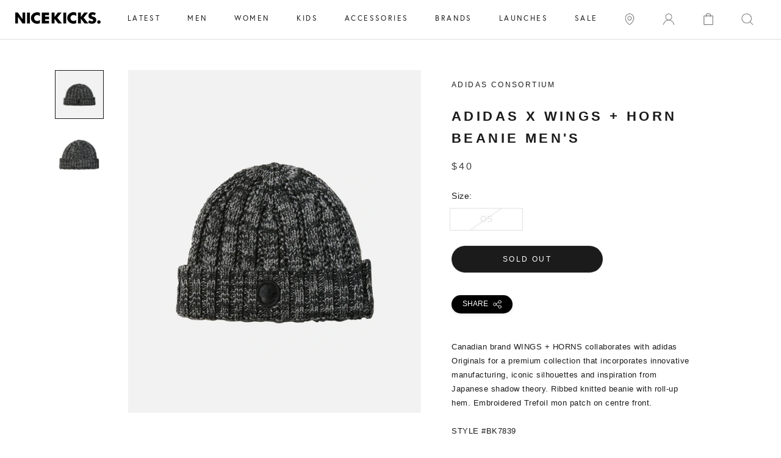

--- FILE ---
content_type: text/html; charset=utf-8
request_url: https://shopnicekicks.com/products/adidas-consortium-bk7839-adidas-x-wings-horn-beanie-mens-black
body_size: 31649
content:















<!doctype html>
      
<html class="no-js" lang="en">

<head>

    
<!-- Google Tag Manager Begin -->
<script>
	(function(w,d,s,l,i){w[l]=w[l]||[];w[l].push({'gtm.start':
	new Date().getTime(),event:'gtm.js'});var f=d.getElementsByTagName(s)[0],
	j=d.createElement(s),dl=l!='dataLayer'?'&l='+l:'';j.async=true;j.src=
	'https://www.googletagmanager.com/gtm.js?id='+i+dl;f.parentNode.insertBefore(j,f);
	})(window,document,'script','dataLayer','GTM-56K224B');
</script>
<!-- Google Tag Manager End -->

<!-- Affirm Begin -->
<script>
var _affirm_config = {
  public_api_key: '4LZI36ES2P0TIFP0', /* Affirm Public API Key */
  script: 'https://cdn1.affirm.com/js/v2/affirm.js',
  session_id: 'sID',
  locale: 'en_US',
  country_code: 'USA'
};
(function(l,g,m,e,a,f,b){
  var d,c=l[m]||{},h=document.createElement(f),n=document.getElementsByTagName(f)[0],k=function(a,b,c){
    return function(){a[b]._.push([c,arguments])}
  };
  c[e]=k(c,e,'set');
  d=c[e];
  c[a]={};
  c[a]._=[];
  d._=[];
  c[a][b]=k(c,a,b);
  a=0;
  for(b='set add save post open empty reset on off trigger ready setProduct'.split(' ');a<b.length;a++)d[b[a]]=k(c,e,b[a]);
  a=0;
  for(b=['get','token','url','items'];a<b.length;a++)d[b[a]]=function(){};
  h.async=!0;
  h.src=g[f];
  n.parentNode.insertBefore(h,n);
  delete g[f];
  d(g);
  l[m]=c
})(window,_affirm_config,'affirm','checkout','ui','script','ready');
</script>
<!-- Affirm End -->

<!-- Klarna Begin -->
<script async data-client-id="4823377a-d935-5360-9471-ceab46e188f4" src="https://na-library.klarnaservices.com/lib.js">
</script>
<!-- Klarna End -->

<meta name="google-site-verification" content="c8cdSS-I8xJtcYAevgbJZQsqgNm24D58W5iS_p7VZfg" />
<meta charset="utf-8"> 
<meta http-equiv="X-UA-Compatible" content="IE=edge,chrome=1">
<meta name="viewport" content="width=device-width, initial-scale=1.0, height=device-height, minimum-scale=1.0, user-scalable=0">
<meta name="theme-color" content="">
<link href="https://fonts.googleapis.com/css2?family=Montserrat&display=swap" rel="stylesheet">

<title>Adidas Consortium
BK7839
adidas X Wings + Horn Beanie Men&#39;s - Black
	
	
	 &ndash; ShopNiceKicks.com
</title><meta name="description" content="Canadian brand WINGS + HORNS collaborates with adidas Originals for a premium collection that incorporates innovative manufacturing, iconic silhouettes and inspiration from Japanese shadow theory. Ribbed knitted beanie with roll-up hem. Embroidered Trefoil mon patch on centre front. STYLE #BK7839"><link rel="canonical" href="https://shopnicekicks.com/products/adidas-consortium-bk7839-adidas-x-wings-horn-beanie-mens-black"><link rel="shortcut icon" href="//shopnicekicks.com/cdn/shop/files/preview-gallery-favicon_32x32.png?v=1613152017" type="image/png"><link rel="stylesheet" href="https://fonts.googleapis.com/icon?family=Material+Icons">
<meta property="og:type" content="product">
  <meta property="og:title" content="adidas X Wings + Horn Beanie Men&#39;s - Black"><meta property="og:image" content="http://shopnicekicks.com/cdn/shop/products/cfc9daa994180e9332d3d6abbbeb0823_817e9b42-63a4-4ff1-a17b-5fdf65bae922_grande.jpg?v=1589879374">
    <meta property="og:image:secure_url" content="https://shopnicekicks.com/cdn/shop/products/cfc9daa994180e9332d3d6abbbeb0823_817e9b42-63a4-4ff1-a17b-5fdf65bae922_grande.jpg?v=1589879374"><meta property="og:image" content="http://shopnicekicks.com/cdn/shop/products/c2b90aedf4c1e5f9ac6ae5b3fcabbe79_29415ee5-c124-4efc-bdc7-6ac2c96d3346_grande.jpg?v=1589879374">
    <meta property="og:image:secure_url" content="https://shopnicekicks.com/cdn/shop/products/c2b90aedf4c1e5f9ac6ae5b3fcabbe79_29415ee5-c124-4efc-bdc7-6ac2c96d3346_grande.jpg?v=1589879374"><meta property="og:price:amount" content="40.00">
  <meta property="og:price:currency" content="USD"><meta property="og:description" content="Canadian brand WINGS + HORNS collaborates with adidas Originals for a premium collection that incorporates innovative manufacturing, iconic silhouettes and inspiration from Japanese shadow theory. Ribbed knitted beanie with roll-up hem. Embroidered Trefoil mon patch on centre front. STYLE #BK7839"><meta property="og:url" content="https://shopnicekicks.com/products/adidas-consortium-bk7839-adidas-x-wings-horn-beanie-mens-black">
<meta property="og:site_name" content="ShopNiceKicks.com"><meta name="twitter:card" content="summary"><meta name="twitter:title" content="adidas X Wings + Horn Beanie Men's - Black">
  <meta name="twitter:description" content="Canadian brand WINGS + HORNS collaborates with adidas Originals for a premium collection that incorporates innovative manufacturing, iconic silhouettes and inspiration from Japanese shadow theory. Ribbed knitted beanie with roll-up hem. Embroidered Trefoil mon patch on centre front. 
STYLE #BK7839">
  <meta name="twitter:image" content="https://shopnicekicks.com/cdn/shop/products/cfc9daa994180e9332d3d6abbbeb0823_817e9b42-63a4-4ff1-a17b-5fdf65bae922_600x600_crop_center.jpg?v=1589879374">






  <script>window.performance && window.performance.mark && window.performance.mark('shopify.content_for_header.start');</script><meta id="shopify-digital-wallet" name="shopify-digital-wallet" content="/2192362/digital_wallets/dialog">
<meta name="shopify-checkout-api-token" content="9d6556dc3ee20bf6b1a0971ad22f8238">
<meta id="in-context-paypal-metadata" data-shop-id="2192362" data-venmo-supported="true" data-environment="production" data-locale="en_US" data-paypal-v4="true" data-currency="USD">
<link rel="alternate" type="application/json+oembed" href="https://shopnicekicks.com/products/adidas-consortium-bk7839-adidas-x-wings-horn-beanie-mens-black.oembed">
<script async="async" src="/checkouts/internal/preloads.js?locale=en-US"></script>
<link rel="preconnect" href="https://shop.app" crossorigin="anonymous">
<script async="async" src="https://shop.app/checkouts/internal/preloads.js?locale=en-US&shop_id=2192362" crossorigin="anonymous"></script>
<script id="apple-pay-shop-capabilities" type="application/json">{"shopId":2192362,"countryCode":"US","currencyCode":"USD","merchantCapabilities":["supports3DS"],"merchantId":"gid:\/\/shopify\/Shop\/2192362","merchantName":"ShopNiceKicks.com","requiredBillingContactFields":["postalAddress","email","phone"],"requiredShippingContactFields":["postalAddress","email","phone"],"shippingType":"shipping","supportedNetworks":["visa","masterCard","amex"],"total":{"type":"pending","label":"ShopNiceKicks.com","amount":"1.00"},"shopifyPaymentsEnabled":true,"supportsSubscriptions":true}</script>
<script id="shopify-features" type="application/json">{"accessToken":"9d6556dc3ee20bf6b1a0971ad22f8238","betas":["rich-media-storefront-analytics"],"domain":"shopnicekicks.com","predictiveSearch":true,"shopId":2192362,"locale":"en"}</script>
<script>var Shopify = Shopify || {};
Shopify.shop = "nice-kicks.myshopify.com";
Shopify.locale = "en";
Shopify.currency = {"active":"USD","rate":"1.0"};
Shopify.country = "US";
Shopify.theme = {"name":"cart slider GB (work) Prestige Theme - Purch...","id":81108828209,"schema_name":"Prestige","schema_version":"2.0.5","theme_store_id":null,"role":"main"};
Shopify.theme.handle = "null";
Shopify.theme.style = {"id":null,"handle":null};
Shopify.cdnHost = "shopnicekicks.com/cdn";
Shopify.routes = Shopify.routes || {};
Shopify.routes.root = "/";</script>
<script type="module">!function(o){(o.Shopify=o.Shopify||{}).modules=!0}(window);</script>
<script>!function(o){function n(){var o=[];function n(){o.push(Array.prototype.slice.apply(arguments))}return n.q=o,n}var t=o.Shopify=o.Shopify||{};t.loadFeatures=n(),t.autoloadFeatures=n()}(window);</script>
<script>
  window.ShopifyPay = window.ShopifyPay || {};
  window.ShopifyPay.apiHost = "shop.app\/pay";
  window.ShopifyPay.redirectState = null;
</script>
<script id="shop-js-analytics" type="application/json">{"pageType":"product"}</script>
<script defer="defer" async type="module" src="//shopnicekicks.com/cdn/shopifycloud/shop-js/modules/v2/client.init-shop-cart-sync_C5BV16lS.en.esm.js"></script>
<script defer="defer" async type="module" src="//shopnicekicks.com/cdn/shopifycloud/shop-js/modules/v2/chunk.common_CygWptCX.esm.js"></script>
<script type="module">
  await import("//shopnicekicks.com/cdn/shopifycloud/shop-js/modules/v2/client.init-shop-cart-sync_C5BV16lS.en.esm.js");
await import("//shopnicekicks.com/cdn/shopifycloud/shop-js/modules/v2/chunk.common_CygWptCX.esm.js");

  window.Shopify.SignInWithShop?.initShopCartSync?.({"fedCMEnabled":true,"windoidEnabled":true});

</script>
<script>
  window.Shopify = window.Shopify || {};
  if (!window.Shopify.featureAssets) window.Shopify.featureAssets = {};
  window.Shopify.featureAssets['shop-js'] = {"shop-cart-sync":["modules/v2/client.shop-cart-sync_ZFArdW7E.en.esm.js","modules/v2/chunk.common_CygWptCX.esm.js"],"init-fed-cm":["modules/v2/client.init-fed-cm_CmiC4vf6.en.esm.js","modules/v2/chunk.common_CygWptCX.esm.js"],"shop-button":["modules/v2/client.shop-button_tlx5R9nI.en.esm.js","modules/v2/chunk.common_CygWptCX.esm.js"],"shop-cash-offers":["modules/v2/client.shop-cash-offers_DOA2yAJr.en.esm.js","modules/v2/chunk.common_CygWptCX.esm.js","modules/v2/chunk.modal_D71HUcav.esm.js"],"init-windoid":["modules/v2/client.init-windoid_sURxWdc1.en.esm.js","modules/v2/chunk.common_CygWptCX.esm.js"],"shop-toast-manager":["modules/v2/client.shop-toast-manager_ClPi3nE9.en.esm.js","modules/v2/chunk.common_CygWptCX.esm.js"],"init-shop-email-lookup-coordinator":["modules/v2/client.init-shop-email-lookup-coordinator_B8hsDcYM.en.esm.js","modules/v2/chunk.common_CygWptCX.esm.js"],"init-shop-cart-sync":["modules/v2/client.init-shop-cart-sync_C5BV16lS.en.esm.js","modules/v2/chunk.common_CygWptCX.esm.js"],"avatar":["modules/v2/client.avatar_BTnouDA3.en.esm.js"],"pay-button":["modules/v2/client.pay-button_FdsNuTd3.en.esm.js","modules/v2/chunk.common_CygWptCX.esm.js"],"init-customer-accounts":["modules/v2/client.init-customer-accounts_DxDtT_ad.en.esm.js","modules/v2/client.shop-login-button_C5VAVYt1.en.esm.js","modules/v2/chunk.common_CygWptCX.esm.js","modules/v2/chunk.modal_D71HUcav.esm.js"],"init-shop-for-new-customer-accounts":["modules/v2/client.init-shop-for-new-customer-accounts_ChsxoAhi.en.esm.js","modules/v2/client.shop-login-button_C5VAVYt1.en.esm.js","modules/v2/chunk.common_CygWptCX.esm.js","modules/v2/chunk.modal_D71HUcav.esm.js"],"shop-login-button":["modules/v2/client.shop-login-button_C5VAVYt1.en.esm.js","modules/v2/chunk.common_CygWptCX.esm.js","modules/v2/chunk.modal_D71HUcav.esm.js"],"init-customer-accounts-sign-up":["modules/v2/client.init-customer-accounts-sign-up_CPSyQ0Tj.en.esm.js","modules/v2/client.shop-login-button_C5VAVYt1.en.esm.js","modules/v2/chunk.common_CygWptCX.esm.js","modules/v2/chunk.modal_D71HUcav.esm.js"],"shop-follow-button":["modules/v2/client.shop-follow-button_Cva4Ekp9.en.esm.js","modules/v2/chunk.common_CygWptCX.esm.js","modules/v2/chunk.modal_D71HUcav.esm.js"],"checkout-modal":["modules/v2/client.checkout-modal_BPM8l0SH.en.esm.js","modules/v2/chunk.common_CygWptCX.esm.js","modules/v2/chunk.modal_D71HUcav.esm.js"],"lead-capture":["modules/v2/client.lead-capture_Bi8yE_yS.en.esm.js","modules/v2/chunk.common_CygWptCX.esm.js","modules/v2/chunk.modal_D71HUcav.esm.js"],"shop-login":["modules/v2/client.shop-login_D6lNrXab.en.esm.js","modules/v2/chunk.common_CygWptCX.esm.js","modules/v2/chunk.modal_D71HUcav.esm.js"],"payment-terms":["modules/v2/client.payment-terms_CZxnsJam.en.esm.js","modules/v2/chunk.common_CygWptCX.esm.js","modules/v2/chunk.modal_D71HUcav.esm.js"]};
</script>
<script>(function() {
  var isLoaded = false;
  function asyncLoad() {
    if (isLoaded) return;
    isLoaded = true;
    var urls = ["https:\/\/cdn-scripts.signifyd.com\/shopify\/script-tag.js?shop=nice-kicks.myshopify.com","https:\/\/chimpstatic.com\/mcjs-connected\/js\/users\/90400f3f9cd25352d5807a48c\/a120b88e86e5f8a5d319dd697.js?shop=nice-kicks.myshopify.com","https:\/\/plugin.brevo.com\/integrations\/api\/automation\/script?user_connection_id=636be16eb5d898596258bcf5\u0026ma-key=22fs2oi274ucui1ztwght\u0026shop=nice-kicks.myshopify.com","https:\/\/plugin.brevo.com\/integrations\/api\/sy\/cart_tracking\/script?ma-key=22fs2oi274ucui1ztwght\u0026user_connection_id=636be16eb5d898596258bcf5\u0026shop=nice-kicks.myshopify.com","https:\/\/ecom-app.rakutenadvertising.io\/rakuten_advertising.js?shop=nice-kicks.myshopify.com","https:\/\/tag.rmp.rakuten.com\/113517.ct.js?shop=nice-kicks.myshopify.com","https:\/\/na.shgcdn3.com\/pixel-collector.js?shop=nice-kicks.myshopify.com","https:\/\/cdn.attn.tv\/shopnicekicks\/dtag.js?shop=nice-kicks.myshopify.com"];
    for (var i = 0; i < urls.length; i++) {
      var s = document.createElement('script');
      s.type = 'text/javascript';
      s.async = true;
      s.src = urls[i];
      var x = document.getElementsByTagName('script')[0];
      x.parentNode.insertBefore(s, x);
    }
  };
  if(window.attachEvent) {
    window.attachEvent('onload', asyncLoad);
  } else {
    window.addEventListener('load', asyncLoad, false);
  }
})();</script>
<script id="__st">var __st={"a":2192362,"offset":-28800,"reqid":"0414d641-d14a-4c5d-ae54-a23bbcc15259-1768739031","pageurl":"shopnicekicks.com\/products\/adidas-consortium-bk7839-adidas-x-wings-horn-beanie-mens-black","u":"3fe757f9e10d","p":"product","rtyp":"product","rid":4573848043569};</script>
<script>window.ShopifyPaypalV4VisibilityTracking = true;</script>
<script id="captcha-bootstrap">!function(){'use strict';const t='contact',e='account',n='new_comment',o=[[t,t],['blogs',n],['comments',n],[t,'customer']],c=[[e,'customer_login'],[e,'guest_login'],[e,'recover_customer_password'],[e,'create_customer']],r=t=>t.map((([t,e])=>`form[action*='/${t}']:not([data-nocaptcha='true']) input[name='form_type'][value='${e}']`)).join(','),a=t=>()=>t?[...document.querySelectorAll(t)].map((t=>t.form)):[];function s(){const t=[...o],e=r(t);return a(e)}const i='password',u='form_key',d=['recaptcha-v3-token','g-recaptcha-response','h-captcha-response',i],f=()=>{try{return window.sessionStorage}catch{return}},m='__shopify_v',_=t=>t.elements[u];function p(t,e,n=!1){try{const o=window.sessionStorage,c=JSON.parse(o.getItem(e)),{data:r}=function(t){const{data:e,action:n}=t;return t[m]||n?{data:e,action:n}:{data:t,action:n}}(c);for(const[e,n]of Object.entries(r))t.elements[e]&&(t.elements[e].value=n);n&&o.removeItem(e)}catch(o){console.error('form repopulation failed',{error:o})}}const l='form_type',E='cptcha';function T(t){t.dataset[E]=!0}const w=window,h=w.document,L='Shopify',v='ce_forms',y='captcha';let A=!1;((t,e)=>{const n=(g='f06e6c50-85a8-45c8-87d0-21a2b65856fe',I='https://cdn.shopify.com/shopifycloud/storefront-forms-hcaptcha/ce_storefront_forms_captcha_hcaptcha.v1.5.2.iife.js',D={infoText:'Protected by hCaptcha',privacyText:'Privacy',termsText:'Terms'},(t,e,n)=>{const o=w[L][v],c=o.bindForm;if(c)return c(t,g,e,D).then(n);var r;o.q.push([[t,g,e,D],n]),r=I,A||(h.body.append(Object.assign(h.createElement('script'),{id:'captcha-provider',async:!0,src:r})),A=!0)});var g,I,D;w[L]=w[L]||{},w[L][v]=w[L][v]||{},w[L][v].q=[],w[L][y]=w[L][y]||{},w[L][y].protect=function(t,e){n(t,void 0,e),T(t)},Object.freeze(w[L][y]),function(t,e,n,w,h,L){const[v,y,A,g]=function(t,e,n){const i=e?o:[],u=t?c:[],d=[...i,...u],f=r(d),m=r(i),_=r(d.filter((([t,e])=>n.includes(e))));return[a(f),a(m),a(_),s()]}(w,h,L),I=t=>{const e=t.target;return e instanceof HTMLFormElement?e:e&&e.form},D=t=>v().includes(t);t.addEventListener('submit',(t=>{const e=I(t);if(!e)return;const n=D(e)&&!e.dataset.hcaptchaBound&&!e.dataset.recaptchaBound,o=_(e),c=g().includes(e)&&(!o||!o.value);(n||c)&&t.preventDefault(),c&&!n&&(function(t){try{if(!f())return;!function(t){const e=f();if(!e)return;const n=_(t);if(!n)return;const o=n.value;o&&e.removeItem(o)}(t);const e=Array.from(Array(32),(()=>Math.random().toString(36)[2])).join('');!function(t,e){_(t)||t.append(Object.assign(document.createElement('input'),{type:'hidden',name:u})),t.elements[u].value=e}(t,e),function(t,e){const n=f();if(!n)return;const o=[...t.querySelectorAll(`input[type='${i}']`)].map((({name:t})=>t)),c=[...d,...o],r={};for(const[a,s]of new FormData(t).entries())c.includes(a)||(r[a]=s);n.setItem(e,JSON.stringify({[m]:1,action:t.action,data:r}))}(t,e)}catch(e){console.error('failed to persist form',e)}}(e),e.submit())}));const S=(t,e)=>{t&&!t.dataset[E]&&(n(t,e.some((e=>e===t))),T(t))};for(const o of['focusin','change'])t.addEventListener(o,(t=>{const e=I(t);D(e)&&S(e,y())}));const B=e.get('form_key'),M=e.get(l),P=B&&M;t.addEventListener('DOMContentLoaded',(()=>{const t=y();if(P)for(const e of t)e.elements[l].value===M&&p(e,B);[...new Set([...A(),...v().filter((t=>'true'===t.dataset.shopifyCaptcha))])].forEach((e=>S(e,t)))}))}(h,new URLSearchParams(w.location.search),n,t,e,['guest_login'])})(!0,!0)}();</script>
<script integrity="sha256-4kQ18oKyAcykRKYeNunJcIwy7WH5gtpwJnB7kiuLZ1E=" data-source-attribution="shopify.loadfeatures" defer="defer" src="//shopnicekicks.com/cdn/shopifycloud/storefront/assets/storefront/load_feature-a0a9edcb.js" crossorigin="anonymous"></script>
<script crossorigin="anonymous" defer="defer" src="//shopnicekicks.com/cdn/shopifycloud/storefront/assets/shopify_pay/storefront-65b4c6d7.js?v=20250812"></script>
<script data-source-attribution="shopify.dynamic_checkout.dynamic.init">var Shopify=Shopify||{};Shopify.PaymentButton=Shopify.PaymentButton||{isStorefrontPortableWallets:!0,init:function(){window.Shopify.PaymentButton.init=function(){};var t=document.createElement("script");t.src="https://shopnicekicks.com/cdn/shopifycloud/portable-wallets/latest/portable-wallets.en.js",t.type="module",document.head.appendChild(t)}};
</script>
<script data-source-attribution="shopify.dynamic_checkout.buyer_consent">
  function portableWalletsHideBuyerConsent(e){var t=document.getElementById("shopify-buyer-consent"),n=document.getElementById("shopify-subscription-policy-button");t&&n&&(t.classList.add("hidden"),t.setAttribute("aria-hidden","true"),n.removeEventListener("click",e))}function portableWalletsShowBuyerConsent(e){var t=document.getElementById("shopify-buyer-consent"),n=document.getElementById("shopify-subscription-policy-button");t&&n&&(t.classList.remove("hidden"),t.removeAttribute("aria-hidden"),n.addEventListener("click",e))}window.Shopify?.PaymentButton&&(window.Shopify.PaymentButton.hideBuyerConsent=portableWalletsHideBuyerConsent,window.Shopify.PaymentButton.showBuyerConsent=portableWalletsShowBuyerConsent);
</script>
<script data-source-attribution="shopify.dynamic_checkout.cart.bootstrap">document.addEventListener("DOMContentLoaded",(function(){function t(){return document.querySelector("shopify-accelerated-checkout-cart, shopify-accelerated-checkout")}if(t())Shopify.PaymentButton.init();else{new MutationObserver((function(e,n){t()&&(Shopify.PaymentButton.init(),n.disconnect())})).observe(document.body,{childList:!0,subtree:!0})}}));
</script>
<link id="shopify-accelerated-checkout-styles" rel="stylesheet" media="screen" href="https://shopnicekicks.com/cdn/shopifycloud/portable-wallets/latest/accelerated-checkout-backwards-compat.css" crossorigin="anonymous">
<style id="shopify-accelerated-checkout-cart">
        #shopify-buyer-consent {
  margin-top: 1em;
  display: inline-block;
  width: 100%;
}

#shopify-buyer-consent.hidden {
  display: none;
}

#shopify-subscription-policy-button {
  background: none;
  border: none;
  padding: 0;
  text-decoration: underline;
  font-size: inherit;
  cursor: pointer;
}

#shopify-subscription-policy-button::before {
  box-shadow: none;
}

      </style>

<script>window.performance && window.performance.mark && window.performance.mark('shopify.content_for_header.end');</script>
  





  <script type="text/javascript">
    
      window.__shgMoneyFormat = window.__shgMoneyFormat || {"USD":{"currency":"USD","currency_symbol":"$","currency_symbol_location":"left","decimal_places":2,"decimal_separator":".","thousands_separator":","}};
    
    window.__shgCurrentCurrencyCode = window.__shgCurrentCurrencyCode || {
      currency: "USD",
      currency_symbol: "$",
      decimal_separator: ".",
      thousands_separator: ",",
      decimal_places: 2,
      currency_symbol_location: "left"
    };
  </script>




<script>
    window.revertCollectionWhenAllProductsOOS = true;
</script>

  <link rel="stylesheet" href="https://use.typekit.net/gup4rft.css">
<link rel="stylesheet" href="https://use.typekit.net/gup4rft.css">
<link rel="stylesheet" href="//shopnicekicks.com/cdn/shop/t/47/assets/flipTimer.css?v=106103230640146887321591348602">
<link rel="stylesheet" href="//shopnicekicks.com/cdn/shop/t/47/assets/theme.scss.css?v=29967608984884315011759259371">
<link rel="stylesheet" href="//shopnicekicks.com/cdn/shop/t/47/assets/slick.css?v=171121906370158008251589394096">
<link rel="stylesheet" href="//shopnicekicks.com/cdn/shop/t/47/assets/custom-style.css?v=76108474483545620751750318920">

<script>
	// This allows to expose several variables to the global scope, to be used in scripts
	window.theme = {
		template: "product",
		shopCurrency: "USD",
		moneyFormat: "${{amount}}",
		moneyWithCurrencyFormat: "${{amount}} USD",
		currencyConversionEnabled: false,
		currencyConversionMoneyFormat: "money_format",
		currencyConversionRoundAmounts: false,
		productImageSize: "natural",
		searchMode: "product",
		showPageTransition: true,
		showElementStaggering: true,
		showImageZooming: true,
		enableExperimentalResizeObserver: false
	};
	window.languages = {
		cartAddNote: "Add Order Note",
		cartEditNote: "Edit Order Note",
		productImageLoadingError: "This image could not be loaded. Please try to reload the page.",
		productFormAddToCart: "Add to cart",
		productFormUnavailable: "Unavailable",
		productFormSoldOut: "Sold out",
		shippingEstimatorOneResult: "1 option available:",
		shippingEstimatorMoreResults: "{{count}} options available:",
		shippingEstimatorNoResults: "No shipping could be found"
	};
	window.lazySizesConfig = {
		loadHidden: false,
		hFac: 0.5,
		expFactor: 2,
		ricTimeout: 150,
		lazyClass: 'Image--lazyLoad',
		loadingClass: 'Image--lazyLoading',
		loadedClass: 'Image--lazyLoaded'
	};
	document.documentElement.className = document.documentElement.className.replace('no-js', 'js');
	document.documentElement.style.setProperty('--window-height', window.innerHeight + 'px');
	// We do a quick detection of some features (we could use Modernizr but for so little...)
	(function() {
		document.documentElement.className += ((window.CSS && window.CSS.supports('(position: sticky) or (position: -webkit-sticky)')) ? ' supports-sticky' : ' no-supports-sticky');
		document.documentElement.className += (window.matchMedia('(-moz-touch-enabled: 1), (hover: none)')).matches ? ' no-supports-hover' : ' supports-hover';
	}());
	window.onpageshow = function (event) {
		if (event.persisted) {
			window.location.reload();
		}
	};
</script>
<script src="//shopnicekicks.com/cdn/shop/t/47/assets/lazysizes.min.js?v=174358363404432586981587339891" async></script>
<script src="https://ajax.googleapis.com/ajax/libs/jquery/3.4.1/jquery.min.js"></script>
<script src="//shopnicekicks.com/cdn/shop/t/47/assets/slick.min.js?v=71779134894361685811587339894"></script>


<script src="https://polyfill-fastly.net/v3/polyfill.min.js?unknown=polyfill&features=fetch,Element.prototype.closest,Element.prototype.remove,Element.prototype.classList,Array.prototype.includes,Array.prototype.fill,Object.assign,CustomEvent,IntersectionObserver,IntersectionObserverEntry" defer></script>
<script src="//shopnicekicks.com/cdn/shop/t/47/assets/libs.min.js?v=88466822118989791001587339892" defer></script>
<script src="//shopnicekicks.com/cdn/shop/t/47/assets/theme.min.js?v=151327349956703525121675709643" defer></script>
<script src="//shopnicekicks.com/cdn/shop/t/47/assets/jquery.flipTimer.js?v=98996086312442155301591348888" defer></script>
<script src="//shopnicekicks.com/cdn/shop/t/47/assets/custom.js?v=58392390397668006661623335877" defer></script>
<script src="//shopnicekicks.com/cdn/shop/t/47/assets/custom-script.js?v=165764009098162728731593647186" defer></script>


  <script type="application/ld+json">
  {
    "@context": "http://schema.org",
    "@type": "Product",
    "offers": {
      "@type": "Offer",
      "availability":"//schema.org/OutOfStock",
      "price": "40.00",
      "priceCurrency": "USD"
    },
    "brand": "ADIDAS CONSORTIUM",
    "name": "adidas X Wings + Horn Beanie Men's - Black",
    "description": "Canadian brand WINGS + HORNS collaborates with adidas Originals for a premium collection that incorporates innovative manufacturing, iconic silhouettes and inspiration from Japanese shadow theory. Ribbed knitted beanie with roll-up hem. Embroidered Trefoil mon patch on centre front. \r\nSTYLE #BK7839",
    "category": "HAT",
    "url": "https://shopnicekicks.com/products/adidas-consortium-bk7839-adidas-x-wings-horn-beanie-mens-black",
    "image": {
      "@type": "ImageObject",
      "url": "https://shopnicekicks.com/cdn/shop/products/cfc9daa994180e9332d3d6abbbeb0823_817e9b42-63a4-4ff1-a17b-5fdf65bae922_1024x1024.jpg?v=1589879374",
      "image": "https://shopnicekicks.com/cdn/shop/products/cfc9daa994180e9332d3d6abbbeb0823_817e9b42-63a4-4ff1-a17b-5fdf65bae922_1024x1024.jpg?v=1589879374",
      "name": "adidas X Wings + Horn Beanie Men's - Black",
      "width": 1024,
      "height": 1024
    }
  }
  </script>




<script type="text/javascript">
  
    window.SHG_CUSTOMER = null;
  
</script>








<!-- BEGIN app block: shopify://apps/attentive/blocks/attn-tag/8df62c72-8fe4-407e-a5b3-72132be30a0d --><script type="text/javascript" src="https://snqtf.shopnicekicks.com/providers/atLabel/load" onerror=" var fallbackScript = document.createElement('script'); fallbackScript.src = 'https://cdn.attn.tv/shopnicekicks/dtag.js'; document.head.appendChild(fallbackScript);" data-source="loaded?source=app-embed" defer="defer"></script>


<!-- END app block --><!-- BEGIN app block: shopify://apps/smart-filter-search/blocks/app-embed/5cc1944c-3014-4a2a-af40-7d65abc0ef73 --><link href="https://cdn.shopify.com/extensions/019bc61e-e0df-75dc-ad8c-8494619f160e/smart-product-filters-608/assets/globo.filter.min.js" as="script" rel="preload">
<link rel="preconnect" href="https://filter-x1.globo.io" crossorigin>
<link rel="dns-prefetch" href="https://filter-x1.globo.io"><meta id="search_terms_value" content="" />
<!-- BEGIN app snippet: global.variables --><script>
  window.shopCurrency = "USD";
  window.shopCountry = "US";
  window.shopLanguageCode = "en";

  window.currentCurrency = "USD";
  window.currentCountry = "US";
  window.currentLanguageCode = "en";

  window.shopCustomer = false

  window.useCustomTreeTemplate = false;
  window.useCustomProductTemplate = false;

  window.GloboFilterRequestOrigin = "https://shopnicekicks.com";
  window.GloboFilterShopifyDomain = "nice-kicks.myshopify.com";
  window.GloboFilterSFAT = "";
  window.GloboFilterSFApiVersion = "2025-04";
  window.GloboFilterProxyPath = "/apps/globofilters";
  window.GloboFilterRootUrl = "";
  window.GloboFilterTranslation = {"search":{"suggestions":"Suggestions","collections":"Collections","pages":"Pages","product":"Product","products":"Products","view_all":"Search for","not_found":"Sorry, nothing found for"},"filter":{"filter_by":"Filter By","clear_all":"Clear All","view":"View","clear":"Clear","in_stock":"In Stock","out_of_stock":"Out of Stock","ready_to_ship":"Ready to ship","search":"Search options"},"sort":{"sort_by":"Sort By","manually":"Featured","availability_in_stock_first":"Availability","best_selling":"Best Selling","alphabetically_a_z":"Alphabetically, A-Z","alphabetically_z_a":"Alphabetically, Z-A","price_low_to_high":"Price, low to high","price_high_to_low":"Price, high to low","date_new_to_old":"Date, new to old","date_old_to_new":"Date, old to new","sale_off":"% Sale off"},"product":{"add_to_cart":"Add to cart","unavailable":"Unavailable","sold_out":"Sold out","sale":"Sale","load_more":"Load more","limit":"Show","search":"Search products","no_results":"Sorry, there are no products in this collection"}};
  window.isMultiCurrency =false;
  window.globoEmbedFilterAssetsUrl = 'https://cdn.shopify.com/extensions/019bc61e-e0df-75dc-ad8c-8494619f160e/smart-product-filters-608/assets/';
  window.assetsUrl = window.globoEmbedFilterAssetsUrl;
  window.GloboMoneyFormat = "${{amount}}";
</script><!-- END app snippet -->
<script type="text/javascript" hs-ignore data-ccm-injected>
document.getElementsByTagName('html')[0].classList.add('spf-filter-loading', 'spf-has-filter');
window.enabledEmbedFilter = true;
window.sortByRelevance = false;
window.moneyFormat = "${{amount}}";
window.GloboMoneyWithCurrencyFormat = "${{amount}} USD";
window.filesUrl = '//shopnicekicks.com/cdn/shop/files/';
window.GloboThemesInfo ={"4021204":{"id":4021204,"name":"Responsive","theme_store_id":null},"143999809":{"id":143999809,"name":"Atlantic","theme_store_id":566,"theme_name":"Atlantic"},"5172720":{"id":5172720,"name":"Symmetry","theme_store_id":568,"theme_name":"Symmetry"},"144225985":{"id":144225985,"name":"SNK - Latest - 10\/13\/17","theme_store_id":566,"theme_name":"Atlantic"},"164724737":{"id":164724737,"name":"SNK - Latest - 11\/02\/17","theme_store_id":566,"theme_name":"Atlantic"},"167903233":{"id":167903233,"name":"SNK - Development - 11\/02\/17","theme_store_id":566,"theme_name":"Atlantic"},"204406785":{"id":204406785,"name":"SNK - Latest - 11\/16\/17","theme_store_id":566,"theme_name":"Atlantic"},"12453118001":{"id":12453118001,"name":"index1","theme_store_id":null,"theme_name":"Forward","theme_version":"1.0.0"},"32359940145":{"id":32359940145,"name":"index5","theme_store_id":null},"37318492209":{"id":37318492209,"name":"Copy of SNK - Latest - 11\/02\/17","theme_store_id":566,"theme_name":"Atlantic"},"37407653937":{"id":37407653937,"name":"Backup - 16\/01\/19","theme_store_id":566,"theme_name":"Atlantic"},"37409554481":{"id":37409554481,"name":"Edited by Henry","theme_store_id":566,"theme_name":"Atlantic"},"38101221425":{"id":38101221425,"name":"Blockshop","theme_store_id":606,"theme_name":"Blockshop"},"43193040945":{"id":43193040945,"name":"Prestige Theme - Purchased","theme_store_id":855,"theme_name":"Prestige","theme_version":"2.0.5"},"44507136049":{"id":44507136049,"name":"Prestige Theme - Purchased (New Location Page)","theme_store_id":855,"theme_name":"Prestige","theme_version":"2.0.5"},"80936075313":{"id":80936075313,"name":"Copy of Prestige Theme - Purchased","theme_store_id":855,"theme_name":"Prestige","theme_version":"2.0.5"},"81032446001":{"id":81032446001,"name":"GB (work) Prestige Theme - Purchased","theme_store_id":855,"theme_name":"Prestige","theme_version":"2.0.5"},"81066524721":{"id":81066524721,"name":"6 task GB (work) Prestige Theme - Purchased","theme_store_id":855,"theme_name":"Prestige","theme_version":"2.0.5"},"81108828209":{"id":81108828209,"name":"cart slider GB (work) Prestige Theme - Purch...","theme_store_id":855,"theme_name":"Prestige","theme_version":"2.0.5"},"81208049713":{"id":81208049713,"name":"22 APRIL GB (work) Prestige Theme - ...","theme_store_id":855,"theme_name":"Prestige","theme_version":"2.0.5"},"81666244657":{"id":81666244657,"name":"[Plus] Testing","theme_store_id":855,"theme_name":"Prestige","theme_version":"2.0.5"},"81763401777":{"id":81763401777,"name":"22 APRIL Shika (work) Prestige","theme_store_id":855,"theme_name":"Prestige","theme_version":"2.0.5"},"81899618353":{"id":81899618353,"name":"Copy of cart slider GB (work) Prestige Theme - ...","theme_store_id":855,"theme_name":"Prestige","theme_version":"2.0.5"},"81955291185":{"id":81955291185,"name":"Shopnicekicks (Black \/ White)","theme_store_id":855,"theme_name":"Prestige","theme_version":"2.0.5"},"82063786033":{"id":82063786033,"name":"15 May backup cart slider GB (work) Prestige","theme_store_id":855,"theme_name":"Prestige","theme_version":"2.0.5"},"82070929457":{"id":82070929457,"name":"15 MAY GB (work) Prestige Theme - ...","theme_store_id":855,"theme_name":"Prestige","theme_version":"2.0.5"},"82282348593":{"id":82282348593,"name":"20 MAY Sandeep (work) Prestige Theme","theme_store_id":855,"theme_name":"Prestige","theme_version":"2.0.5"},"82456248369":{"id":82456248369,"name":"15 MAY GB (Black \/ White) Verison theme ","theme_store_id":855,"theme_name":"Prestige","theme_version":"2.0.5"},"82563563569":{"id":82563563569,"name":"Envy","theme_store_id":411,"theme_name":"Envy"},"82655445041":{"id":82655445041,"name":"gb 1 JULY BK working","theme_store_id":855,"theme_name":"Prestige","theme_version":"2.0.5"},"82687492145":{"id":82687492145,"name":"gb 9 july bk color swatch","theme_store_id":855,"theme_name":"Prestige","theme_version":"2.0.5"},"82798215217":{"id":82798215217,"name":"Bk of filter app update Prestige Theme ","theme_store_id":855,"theme_name":"Prestige","theme_version":"2.0.5"},"82865029169":{"id":82865029169,"name":"25 AUG changes Prestige Theme","theme_store_id":855,"theme_name":"Prestige","theme_version":"2.0.5"},"82922045489":{"id":82922045489,"name":"Support Test [Plus] Debut-17-1-0-8609","theme_store_id":796,"theme_name":"Debut","theme_version":"17.1.0"},"82975621169":{"id":82975621169,"name":"29 SEPT -- changes Prestige Theme","theme_store_id":855,"theme_name":"Prestige","theme_version":"2.0.5"}};



var GloboEmbedFilterConfig = {
api: {filterUrl: "https://filter-x1.globo.io/filter",searchUrl: "https://filter-x1.globo.io/search", url: "https://filter-x1.globo.io"},
shop: {
name: "ShopNiceKicks.com",
url: "https://shopnicekicks.com",
domain: "nice-kicks.myshopify.com",
locale: "en",
cur_locale: "en",
predictive_search_url: "/search/suggest",
country_code: "US",
root_url: "",
cart_url: "/cart",
search_url: "/search",
cart_add_url: "/cart/add",
search_terms_value: "",
product_image: {width: 500, height: 500},
no_image_url: "https://cdn.shopify.com/s/images/themes/product-1.png",
swatches: [],
swatchConfig: {"enable":true,"color":["colour","color"],"label":["size"]},
enableRecommendation: true,
hideOneValue: false,
newUrlStruct: true,
newUrlForSEO: false,themeTranslation:{"product":{"labels":{"on_sale":"On sale","sold_out":"Sold out"}},"collection":{"product":{"view_product":"View product"}}},redirects: {"jordan4":"/collections/jordan-kicks","jorden 4":"/collections/jordan-kicks","jordan 4":"/collections/jordan-kicks","new balance":"/collections/new-balance","9060":"/collections/new-balance","dunk":"/collections/nike-dunk","dunk low":"/collections/nike-dunk","nike dunk":"/collections/nike-dunk","dunks":"/collections/nike-dunk","panda dunks":"/collections/nike-dunk","panda dunk":"/collections/nike-dunk","dunk high":"/collections/nike-dunk","jordan":"/collections/jordan-brand","air jordan":"/collections/jordan-brand","jordan's":"/collections/jordan-brand"},
images: {},
settings: {"heading_color":"#1c1b1b","text_color":"#1c1b1b","text_light_color":"#6a6a6a","link_color":"#6a6a6a","background":"#ffffff","light_background":"#ffffff","product_on_sale_color":"#f94c43","button_background":"#1c1b1b","button_text_color":"#ffffff","header_background":"#ffffff","header_heading_color":"#1c1b1b","header_light_color":"#6a6a6a","footer_background":"#1c1b1b","footer_heading_color":"#ffffff","footer_text_color":"#8e8e8e","navigation_background":"#fafafa","navigation_text_color":"#000000","newsletter_popup_background":"#1c1b1b","newsletter_popup_text_color":"#ffffff","secondary_elements_background":"#1c1b1b","secondary_elements_text_color":"#ffffff","heading_font":{"error":"json not allowed for this object"},"heading_size":"small","uppercase_heading":true,"text_font":{"error":"json not allowed for this object"},"base_text_font_size":14,"sort_select":"published-descending","account_banner_image":"\/\/shopnicekicks.com\/cdn\/shop\/files\/nicekicks_home_bannersArtboard_1.jpg?v=1613152047","account_banner_image-mob":"\/\/shopnicekicks.com\/cdn\/shop\/files\/nicekicks_home_bannersArtboard_2.jpg?v=1613152047","register_banner_image":"\/\/shopnicekicks.com\/cdn\/shop\/files\/nicekicks_home_bannersArtboard_1.jpg?v=1613152047","register_banner_image-mob":"\/\/shopnicekicks.com\/cdn\/shop\/files\/nicekicks_home_bannersArtboard_2.jpg?v=1613152047","currency_conversion_enabled":false,"currency_conversion_round_amounts":false,"currency_conversion_supported_currencies":"USD CAD EUR GBP","currency_conversion_money_format":"money_format","show_page_transition":true,"show_image_zooming":true,"show_element_staggering":true,"search_mode":"product","size_chart_page":"","product_show_price_on_hover":true,"product_show_secondary_image":true,"product_info_alignment":"center","product_image_size":"natural","product_list_horizontal_spacing":"small","product_list_vertical_spacing":"medium","cart_type":"drawer","cart_enable_notes":false,"cart_show_free_shipping_threshold":false,"cart_free_shipping_threshold":650,"share_image":null,"social_facebook":"","social_twitter":"https:\/\/twitter.com\/shopnicekicks","social_google_plus":"","social_pinterest":"","social_instagram":"https:\/\/www.instagram.com\/shopnicekicks\/","social_vimeo":"","social_tumblr":"","social_youtube":"","social_linkedin":"","social_snapchat":"","social_fancy":"","favicon":"\/\/shopnicekicks.com\/cdn\/shop\/files\/preview-gallery-favicon.png?v=1613152017","checkout_header_image":null,"checkout_logo_image":"\/\/shopnicekicks.com\/cdn\/shop\/files\/NiceKicks_Logo.png?v=1613152028","checkout_logo_position":"center","checkout_logo_size":"small","checkout_body_background_image":null,"checkout_body_background_color":"#ffffff","checkout_input_background_color_mode":"white","checkout_sidebar_background_image":null,"checkout_sidebar_background_color":"#efefef","checkout_heading_font":"Helvetica Neue","checkout_body_font":"Helvetica Neue","checkout_accent_color":"#1c1b1b","checkout_button_color":"#1c1b1b","checkout_error_color":"#e32c2b","customer_layout":"customer_area"},
gridSettings: {"layout":"theme","useCustomTemplate":false,"useCustomTreeTemplate":false,"skin":2,"limits":[12,24,48],"productsPerPage":24,"sorts":["stock-descending","best-selling","title-ascending","title-descending","price-ascending","price-descending","created-descending","created-ascending","sale-descending"],"noImageUrl":"https:\/\/cdn.shopify.com\/s\/images\/themes\/product-1.png","imageWidth":"500","imageHeight":"500","imageRatio":100,"imageSize":"500_500","alignment":"left","hideOneValue":false,"elements":["quickview","vendor","swatch","price","secondImage"],"saleLabelClass":"","saleMode":0,"gridItemClass":"spf-col-xl-3 spf-col-lg-3 spf-col-md-6 spf-col-sm-6 spf-col-6","swatchClass":"","swatchConfig":{"enable":true,"color":["colour","color"],"label":["size"]},"variant_redirect":false,"showSelectedVariantInfo":true},
home_filter: false,
page: "product",
sorts: ["stock-descending","best-selling","title-ascending","title-descending","price-ascending","price-descending","created-descending","created-ascending","sale-descending"],
limits: [12,24,48],
cache: true,
layout: "theme",
marketTaxInclusion: false,
priceTaxesIncluded: false,
customerTaxesIncluded: false,
useCustomTemplate: false,
hasQuickviewTemplate: false
},
analytic: {"enableViewProductAnalytic":true,"enableSearchAnalytic":true,"enableFilterAnalytic":true,"enableATCAnalytic":false},
taxes: [],
special_countries: null,
adjustments: false,
year_make_model: {
id: 0,
prefix: "gff_",
heading: "",
showSearchInput: false,
showClearAllBtn: false
},
filter: {
id:38027,
prefix: "gf_",
layout: 1,
useThemeFilterCss: false,
sublayout: 1,
showCount: true,
showRefine: true,
refineSettings: {"style":"rounded","positions":["sidebar_mobile","toolbar_desktop","toolbar_mobile"],"color":"#000000","iconColor":"#959595","bgColor":"#E8E8E8"},
isLoadMore: 0,
filter_on_search_page: true
},
search:{
enable: false,
zero_character_suggestion: false,
pages_suggestion: {enable:false,limit:5},
keywords_suggestion: {enable:true,limit:10},
articles_suggestion: {enable:false,limit:5},
layout: 1,
product_list_layout: "grid",
elements: ["vendor","price"]
},
collection: {
id:0,
handle:'',
sort: 'best-selling',
vendor: null,
tags: null,
type: null,
term: document.getElementById("search_terms_value") != null ? document.getElementById("search_terms_value").content : "",
limit: 24,
settings: {"81108828209":{"show_collection_info":true,"show_collection_image":true,"apply_overlay":false,"show_color_swatch":false,"show_vendor":false,"collection_image_size":"normal","show_sort_by":false,"show_layout_switch":false,"toolbar_position":"top","filter_position":"drawer","filter_mode":"hidden","show_filter_color_swatch":true,"filter_menu":"","grid_items_per_page":48,"grid_mobile_items_per_row":"2","grid_desktop_items_per_row":4}},
products_count: 0,
enableCollectionSearch: true,
displayTotalProducts: true,
excludeTags:null,
showSelectedVariantInfo: true
},
selector: {products: ""}
}
</script>
<script>
try {} catch (error) {}
</script>
<script src="https://cdn.shopify.com/extensions/019bc61e-e0df-75dc-ad8c-8494619f160e/smart-product-filters-608/assets/globo.filter.themes.min.js" defer></script><style>.gf-block-title h3, 
.gf-block-title .h3,
.gf-form-input-inner label {
  font-size: 14px !important;
  color: #3a3a3a !important;
  text-transform: uppercase !important;
  font-weight: bold !important;
}
.gf-option-block .gf-btn-show-more{
  font-size: 14px !important;
  text-transform: none !important;
  font-weight: normal !important;
}
.gf-option-block ul li a, 
.gf-option-block ul li button, 
.gf-option-block ul li a span.gf-count,
.gf-option-block ul li button span.gf-count,
.gf-clear, 
.gf-clear-all, 
.selected-item.gf-option-label a,
.gf-form-input-inner select,
.gf-refine-toggle{
  font-size: 14px !important;
  color: #000000 !important;
  text-transform: none !important;
  font-weight: normal !important;
}

.gf-refine-toggle-mobile,
.gf-form-button-group button {
  font-size: 14px !important;
  text-transform: none !important;
  font-weight: normal !important;
  color: #3a3a3a !important;
  border: 1px solid #bfbfbf !important;
  background: #ffffff !important;
}
.gf-option-block-box-rectangle.gf-option-block ul li.gf-box-rectangle a,
.gf-option-block-box-rectangle.gf-option-block ul li.gf-box-rectangle button {
  border-color: #000000 !important;
}
.gf-option-block-box-rectangle.gf-option-block ul li.gf-box-rectangle a.checked,
.gf-option-block-box-rectangle.gf-option-block ul li.gf-box-rectangle button.checked{
  color: #fff !important;
  background-color: #000000 !important;
}
@media (min-width: 768px) {
  .gf-option-block-box-rectangle.gf-option-block ul li.gf-box-rectangle button:hover,
  .gf-option-block-box-rectangle.gf-option-block ul li.gf-box-rectangle a:hover {
    color: #fff !important;
    background-color: #000000 !important;	
  }
}
.gf-option-block.gf-option-block-select select {
  color: #000000 !important;
}

#gf-form.loaded, .gf-YMM-forms.loaded {
  background: #FFFFFF !important;
}
#gf-form h2, .gf-YMM-forms h2 {
  color: #3a3a3a !important;
}
#gf-form label, .gf-YMM-forms label{
  color: #3a3a3a !important;
}
.gf-form-input-wrapper select, 
.gf-form-input-wrapper input{
  border: 1px solid #DEDEDE !important;
  background-color: #FFFFFF !important;
  border-radius: 0px !important;
}
#gf-form .gf-form-button-group button, .gf-YMM-forms .gf-form-button-group button{
  color: #FFFFFF !important;
  background: #3a3a3a !important;
  border-radius: 0px !important;
}

.spf-product-card.spf-product-card__template-3 .spf-product__info.hover{
  background: #FFFFFF;
}
a.spf-product-card__image-wrapper{
  padding-top: 100%;
}
.h4.spf-product-card__title a{
  color: #3f3f3f;
  font-size: 12px;
   font-family: inherit;     font-style: normal;
  text-transform: none;
}
.h4.spf-product-card__title a:hover{
  color: #3f3f3f;
}
.spf-product-card button.spf-product__form-btn-addtocart{
  font-size: 14px;
   font-family: inherit;   font-weight: normal;   font-style: normal;   text-transform: none;
}
.spf-product-card button.spf-product__form-btn-addtocart,
.spf-product-card.spf-product-card__template-4 a.open-quick-view,
.spf-product-card.spf-product-card__template-5 a.open-quick-view,
#gfqv-btn{
  color: #FFFFFF !important;
  border: 1px solid #333333 !important;
  background: #333333 !important;
}
.spf-product-card button.spf-product__form-btn-addtocart:hover,
.spf-product-card.spf-product-card__template-4 a.open-quick-view:hover,
.spf-product-card.spf-product-card__template-5 a.open-quick-view:hover{
  color: #FFFFFF !important;
  border: 1px solid #000000 !important;
  background: #000000 !important;
}
span.spf-product__label.spf-product__label-soldout{
  color: #ffffff;
  background: #989898;
}
span.spf-product__label.spf-product__label-sale{
  color: #F0F0F0;
  background: #d21625;
}
.spf-product-card__vendor a{
  color: #3f3f3f;
  font-size: 12px;
   font-family: inherit;   font-weight: normal;   font-style: normal; }
.spf-product-card__vendor a:hover{
  color: #3f3f3f;
}
.spf-product-card__price-wrapper{
  font-size: 12px;
}
.spf-image-ratio{
  padding-top:100% !important;
}
.spf-product-card__oldprice,
.spf-product-card__saleprice,
.spf-product-card__price,
.gfqv-product-card__oldprice,
.gfqv-product-card__saleprice,
.gfqv-product-card__price
{
  font-size: 12px;
   font-family: inherit;   font-weight: normal;   font-style: normal; }

span.spf-product-card__price, span.gfqv-product-card__price{
  color: #3f3f3f;
}
span.spf-product-card__oldprice, span.gfqv-product-card__oldprice{
  color: #7F7F7F;
}
span.spf-product-card__saleprice, span.gfqv-product-card__saleprice{
  color: #cb0c00;
}
/* Product Title */
.h4.spf-product-card__title{
    
}
.h4.spf-product-card__title a{

}

/* Product Vendor */
.spf-product-card__vendor{
    
}
.spf-product-card__vendor a{

}

/* Product Price */
.spf-product-card__price-wrapper{
    
}

/* Product Old Price */
span.spf-product-card__oldprice{
    
}

/* Product Sale Price */
span.spf-product-card__saleprice{
    
}

/* Product Regular Price */
span.spf-product-card__price{

}

/* Quickview button */
.open-quick-view{
    
}

/* Add to cart button */
button.spf-product__form-btn-addtocart{
    
}

/* Product image */
img.spf-product-card__image{
    
}

/* Sale label */
span.spf-product__label.spf-product__label.spf-product__label-sale{
    
}

/* Sold out label */
span.spf-product__label.spf-product__label.spf-product__label-soldout{
    
}</style><script>
    window.addEventListener('globoFilterRenderSearchCompleted', function () {
      if (document.querySelector('[data-action="close-search"]') !== null) {
        document.querySelector('[data-action="close-search"]').click();
      }
      setTimeout(function(){
        document.querySelector('.gl-d-searchbox-input').focus();
      }, 600);
    });
  </script>

<style></style><script></script><script>
  const productGrid = document.querySelector('[data-globo-filter-items]')
  if(productGrid){
    if( productGrid.id ){
      productGrid.setAttribute('old-id', productGrid.id)
    }
    productGrid.id = 'gf-products';
  }
</script>
<script>if(window.AVADA_SPEED_WHITELIST){const spfs_w = new RegExp("smart-product-filter-search", 'i'); if(Array.isArray(window.AVADA_SPEED_WHITELIST)){window.AVADA_SPEED_WHITELIST.push(spfs_w);}else{window.AVADA_SPEED_WHITELIST = [spfs_w];}} </script><!-- END app block --><script src="https://cdn.shopify.com/extensions/019bc61e-e0df-75dc-ad8c-8494619f160e/smart-product-filters-608/assets/globo.filter.min.js" type="text/javascript" defer="defer"></script>
<link href="https://monorail-edge.shopifysvc.com" rel="dns-prefetch">
<script>(function(){if ("sendBeacon" in navigator && "performance" in window) {try {var session_token_from_headers = performance.getEntriesByType('navigation')[0].serverTiming.find(x => x.name == '_s').description;} catch {var session_token_from_headers = undefined;}var session_cookie_matches = document.cookie.match(/_shopify_s=([^;]*)/);var session_token_from_cookie = session_cookie_matches && session_cookie_matches.length === 2 ? session_cookie_matches[1] : "";var session_token = session_token_from_headers || session_token_from_cookie || "";function handle_abandonment_event(e) {var entries = performance.getEntries().filter(function(entry) {return /monorail-edge.shopifysvc.com/.test(entry.name);});if (!window.abandonment_tracked && entries.length === 0) {window.abandonment_tracked = true;var currentMs = Date.now();var navigation_start = performance.timing.navigationStart;var payload = {shop_id: 2192362,url: window.location.href,navigation_start,duration: currentMs - navigation_start,session_token,page_type: "product"};window.navigator.sendBeacon("https://monorail-edge.shopifysvc.com/v1/produce", JSON.stringify({schema_id: "online_store_buyer_site_abandonment/1.1",payload: payload,metadata: {event_created_at_ms: currentMs,event_sent_at_ms: currentMs}}));}}window.addEventListener('pagehide', handle_abandonment_event);}}());</script>
<script id="web-pixels-manager-setup">(function e(e,d,r,n,o){if(void 0===o&&(o={}),!Boolean(null===(a=null===(i=window.Shopify)||void 0===i?void 0:i.analytics)||void 0===a?void 0:a.replayQueue)){var i,a;window.Shopify=window.Shopify||{};var t=window.Shopify;t.analytics=t.analytics||{};var s=t.analytics;s.replayQueue=[],s.publish=function(e,d,r){return s.replayQueue.push([e,d,r]),!0};try{self.performance.mark("wpm:start")}catch(e){}var l=function(){var e={modern:/Edge?\/(1{2}[4-9]|1[2-9]\d|[2-9]\d{2}|\d{4,})\.\d+(\.\d+|)|Firefox\/(1{2}[4-9]|1[2-9]\d|[2-9]\d{2}|\d{4,})\.\d+(\.\d+|)|Chrom(ium|e)\/(9{2}|\d{3,})\.\d+(\.\d+|)|(Maci|X1{2}).+ Version\/(15\.\d+|(1[6-9]|[2-9]\d|\d{3,})\.\d+)([,.]\d+|)( \(\w+\)|)( Mobile\/\w+|) Safari\/|Chrome.+OPR\/(9{2}|\d{3,})\.\d+\.\d+|(CPU[ +]OS|iPhone[ +]OS|CPU[ +]iPhone|CPU IPhone OS|CPU iPad OS)[ +]+(15[._]\d+|(1[6-9]|[2-9]\d|\d{3,})[._]\d+)([._]\d+|)|Android:?[ /-](13[3-9]|1[4-9]\d|[2-9]\d{2}|\d{4,})(\.\d+|)(\.\d+|)|Android.+Firefox\/(13[5-9]|1[4-9]\d|[2-9]\d{2}|\d{4,})\.\d+(\.\d+|)|Android.+Chrom(ium|e)\/(13[3-9]|1[4-9]\d|[2-9]\d{2}|\d{4,})\.\d+(\.\d+|)|SamsungBrowser\/([2-9]\d|\d{3,})\.\d+/,legacy:/Edge?\/(1[6-9]|[2-9]\d|\d{3,})\.\d+(\.\d+|)|Firefox\/(5[4-9]|[6-9]\d|\d{3,})\.\d+(\.\d+|)|Chrom(ium|e)\/(5[1-9]|[6-9]\d|\d{3,})\.\d+(\.\d+|)([\d.]+$|.*Safari\/(?![\d.]+ Edge\/[\d.]+$))|(Maci|X1{2}).+ Version\/(10\.\d+|(1[1-9]|[2-9]\d|\d{3,})\.\d+)([,.]\d+|)( \(\w+\)|)( Mobile\/\w+|) Safari\/|Chrome.+OPR\/(3[89]|[4-9]\d|\d{3,})\.\d+\.\d+|(CPU[ +]OS|iPhone[ +]OS|CPU[ +]iPhone|CPU IPhone OS|CPU iPad OS)[ +]+(10[._]\d+|(1[1-9]|[2-9]\d|\d{3,})[._]\d+)([._]\d+|)|Android:?[ /-](13[3-9]|1[4-9]\d|[2-9]\d{2}|\d{4,})(\.\d+|)(\.\d+|)|Mobile Safari.+OPR\/([89]\d|\d{3,})\.\d+\.\d+|Android.+Firefox\/(13[5-9]|1[4-9]\d|[2-9]\d{2}|\d{4,})\.\d+(\.\d+|)|Android.+Chrom(ium|e)\/(13[3-9]|1[4-9]\d|[2-9]\d{2}|\d{4,})\.\d+(\.\d+|)|Android.+(UC? ?Browser|UCWEB|U3)[ /]?(15\.([5-9]|\d{2,})|(1[6-9]|[2-9]\d|\d{3,})\.\d+)\.\d+|SamsungBrowser\/(5\.\d+|([6-9]|\d{2,})\.\d+)|Android.+MQ{2}Browser\/(14(\.(9|\d{2,})|)|(1[5-9]|[2-9]\d|\d{3,})(\.\d+|))(\.\d+|)|K[Aa][Ii]OS\/(3\.\d+|([4-9]|\d{2,})\.\d+)(\.\d+|)/},d=e.modern,r=e.legacy,n=navigator.userAgent;return n.match(d)?"modern":n.match(r)?"legacy":"unknown"}(),u="modern"===l?"modern":"legacy",c=(null!=n?n:{modern:"",legacy:""})[u],f=function(e){return[e.baseUrl,"/wpm","/b",e.hashVersion,"modern"===e.buildTarget?"m":"l",".js"].join("")}({baseUrl:d,hashVersion:r,buildTarget:u}),m=function(e){var d=e.version,r=e.bundleTarget,n=e.surface,o=e.pageUrl,i=e.monorailEndpoint;return{emit:function(e){var a=e.status,t=e.errorMsg,s=(new Date).getTime(),l=JSON.stringify({metadata:{event_sent_at_ms:s},events:[{schema_id:"web_pixels_manager_load/3.1",payload:{version:d,bundle_target:r,page_url:o,status:a,surface:n,error_msg:t},metadata:{event_created_at_ms:s}}]});if(!i)return console&&console.warn&&console.warn("[Web Pixels Manager] No Monorail endpoint provided, skipping logging."),!1;try{return self.navigator.sendBeacon.bind(self.navigator)(i,l)}catch(e){}var u=new XMLHttpRequest;try{return u.open("POST",i,!0),u.setRequestHeader("Content-Type","text/plain"),u.send(l),!0}catch(e){return console&&console.warn&&console.warn("[Web Pixels Manager] Got an unhandled error while logging to Monorail."),!1}}}}({version:r,bundleTarget:l,surface:e.surface,pageUrl:self.location.href,monorailEndpoint:e.monorailEndpoint});try{o.browserTarget=l,function(e){var d=e.src,r=e.async,n=void 0===r||r,o=e.onload,i=e.onerror,a=e.sri,t=e.scriptDataAttributes,s=void 0===t?{}:t,l=document.createElement("script"),u=document.querySelector("head"),c=document.querySelector("body");if(l.async=n,l.src=d,a&&(l.integrity=a,l.crossOrigin="anonymous"),s)for(var f in s)if(Object.prototype.hasOwnProperty.call(s,f))try{l.dataset[f]=s[f]}catch(e){}if(o&&l.addEventListener("load",o),i&&l.addEventListener("error",i),u)u.appendChild(l);else{if(!c)throw new Error("Did not find a head or body element to append the script");c.appendChild(l)}}({src:f,async:!0,onload:function(){if(!function(){var e,d;return Boolean(null===(d=null===(e=window.Shopify)||void 0===e?void 0:e.analytics)||void 0===d?void 0:d.initialized)}()){var d=window.webPixelsManager.init(e)||void 0;if(d){var r=window.Shopify.analytics;r.replayQueue.forEach((function(e){var r=e[0],n=e[1],o=e[2];d.publishCustomEvent(r,n,o)})),r.replayQueue=[],r.publish=d.publishCustomEvent,r.visitor=d.visitor,r.initialized=!0}}},onerror:function(){return m.emit({status:"failed",errorMsg:"".concat(f," has failed to load")})},sri:function(e){var d=/^sha384-[A-Za-z0-9+/=]+$/;return"string"==typeof e&&d.test(e)}(c)?c:"",scriptDataAttributes:o}),m.emit({status:"loading"})}catch(e){m.emit({status:"failed",errorMsg:(null==e?void 0:e.message)||"Unknown error"})}}})({shopId: 2192362,storefrontBaseUrl: "https://shopnicekicks.com",extensionsBaseUrl: "https://extensions.shopifycdn.com/cdn/shopifycloud/web-pixels-manager",monorailEndpoint: "https://monorail-edge.shopifysvc.com/unstable/produce_batch",surface: "storefront-renderer",enabledBetaFlags: ["2dca8a86"],webPixelsConfigList: [{"id":"483295437","configuration":"{\"env\":\"prod\"}","eventPayloadVersion":"v1","runtimeContext":"LAX","scriptVersion":"3dbd78f0aeeb2c473821a9db9e2dd54a","type":"APP","apiClientId":3977633,"privacyPurposes":["ANALYTICS","MARKETING"],"dataSharingAdjustments":{"protectedCustomerApprovalScopes":["read_customer_address","read_customer_email","read_customer_name","read_customer_personal_data","read_customer_phone"]}},{"id":"420118733","configuration":"{\"site_id\":\"38ff2cbf-dc05-4dee-bbd1-1d2df79163a3\",\"analytics_endpoint\":\"https:\\\/\\\/na.shgcdn3.com\"}","eventPayloadVersion":"v1","runtimeContext":"STRICT","scriptVersion":"695709fc3f146fa50a25299517a954f2","type":"APP","apiClientId":1158168,"privacyPurposes":["ANALYTICS","MARKETING","SALE_OF_DATA"],"dataSharingAdjustments":{"protectedCustomerApprovalScopes":["read_customer_personal_data"]}},{"id":"265322701","configuration":"{\"config\":\"{\\\"pixel_id\\\":\\\"G-3SGCN1TZYB\\\",\\\"gtag_events\\\":[{\\\"type\\\":\\\"purchase\\\",\\\"action_label\\\":\\\"G-3SGCN1TZYB\\\"},{\\\"type\\\":\\\"page_view\\\",\\\"action_label\\\":\\\"G-3SGCN1TZYB\\\"},{\\\"type\\\":\\\"view_item\\\",\\\"action_label\\\":\\\"G-3SGCN1TZYB\\\"},{\\\"type\\\":\\\"search\\\",\\\"action_label\\\":\\\"G-3SGCN1TZYB\\\"},{\\\"type\\\":\\\"add_to_cart\\\",\\\"action_label\\\":\\\"G-3SGCN1TZYB\\\"},{\\\"type\\\":\\\"begin_checkout\\\",\\\"action_label\\\":\\\"G-3SGCN1TZYB\\\"},{\\\"type\\\":\\\"add_payment_info\\\",\\\"action_label\\\":\\\"G-3SGCN1TZYB\\\"}],\\\"enable_monitoring_mode\\\":false}\"}","eventPayloadVersion":"v1","runtimeContext":"OPEN","scriptVersion":"b2a88bafab3e21179ed38636efcd8a93","type":"APP","apiClientId":1780363,"privacyPurposes":[],"dataSharingAdjustments":{"protectedCustomerApprovalScopes":["read_customer_address","read_customer_email","read_customer_name","read_customer_personal_data","read_customer_phone"]}},{"id":"156434637","configuration":"{\"loggingEnabled\":\"false\", \"ranMid\":\"42424\", \"serverPixelEnabled\":\"true\"}","eventPayloadVersion":"v1","runtimeContext":"STRICT","scriptVersion":"67876d85c0116003a8f8eee2de1601f3","type":"APP","apiClientId":2531653,"privacyPurposes":["ANALYTICS"],"dataSharingAdjustments":{"protectedCustomerApprovalScopes":["read_customer_address","read_customer_personal_data"]}},{"id":"58654925","configuration":"{\"tagID\":\"2614064120866\"}","eventPayloadVersion":"v1","runtimeContext":"STRICT","scriptVersion":"18031546ee651571ed29edbe71a3550b","type":"APP","apiClientId":3009811,"privacyPurposes":["ANALYTICS","MARKETING","SALE_OF_DATA"],"dataSharingAdjustments":{"protectedCustomerApprovalScopes":["read_customer_address","read_customer_email","read_customer_name","read_customer_personal_data","read_customer_phone"]}},{"id":"20971725","eventPayloadVersion":"1","runtimeContext":"LAX","scriptVersion":"9","type":"CUSTOM","privacyPurposes":["ANALYTICS","MARKETING","SALE_OF_DATA"],"name":"Particular Audience Tracker"},{"id":"23003341","eventPayloadVersion":"1","runtimeContext":"LAX","scriptVersion":"1","type":"CUSTOM","privacyPurposes":[],"name":"Signifyd"},{"id":"26247373","eventPayloadVersion":"v1","runtimeContext":"LAX","scriptVersion":"1","type":"CUSTOM","privacyPurposes":["MARKETING"],"name":"Meta pixel (migrated)"},{"id":"47644877","eventPayloadVersion":"1","runtimeContext":"LAX","scriptVersion":"1","type":"CUSTOM","privacyPurposes":["ANALYTICS"],"name":"Attentive Enhanced"},{"id":"shopify-app-pixel","configuration":"{}","eventPayloadVersion":"v1","runtimeContext":"STRICT","scriptVersion":"0450","apiClientId":"shopify-pixel","type":"APP","privacyPurposes":["ANALYTICS","MARKETING"]},{"id":"shopify-custom-pixel","eventPayloadVersion":"v1","runtimeContext":"LAX","scriptVersion":"0450","apiClientId":"shopify-pixel","type":"CUSTOM","privacyPurposes":["ANALYTICS","MARKETING"]}],isMerchantRequest: false,initData: {"shop":{"name":"ShopNiceKicks.com","paymentSettings":{"currencyCode":"USD"},"myshopifyDomain":"nice-kicks.myshopify.com","countryCode":"US","storefrontUrl":"https:\/\/shopnicekicks.com"},"customer":null,"cart":null,"checkout":null,"productVariants":[{"price":{"amount":40.0,"currencyCode":"USD"},"product":{"title":"adidas X Wings + Horn Beanie Men's - Black","vendor":"ADIDAS CONSORTIUM","id":"4573848043569","untranslatedTitle":"adidas X Wings + Horn Beanie Men's - Black","url":"\/products\/adidas-consortium-bk7839-adidas-x-wings-horn-beanie-mens-black","type":"HAT"},"id":"31837092970545","image":{"src":"\/\/shopnicekicks.com\/cdn\/shop\/products\/cfc9daa994180e9332d3d6abbbeb0823_817e9b42-63a4-4ff1-a17b-5fdf65bae922.jpg?v=1589879374"},"sku":"BK7839-OS","title":"OS","untranslatedTitle":"OS"}],"purchasingCompany":null},},"https://shopnicekicks.com/cdn","fcfee988w5aeb613cpc8e4bc33m6693e112",{"modern":"","legacy":""},{"shopId":"2192362","storefrontBaseUrl":"https:\/\/shopnicekicks.com","extensionBaseUrl":"https:\/\/extensions.shopifycdn.com\/cdn\/shopifycloud\/web-pixels-manager","surface":"storefront-renderer","enabledBetaFlags":"[\"2dca8a86\"]","isMerchantRequest":"false","hashVersion":"fcfee988w5aeb613cpc8e4bc33m6693e112","publish":"custom","events":"[[\"page_viewed\",{}],[\"product_viewed\",{\"productVariant\":{\"price\":{\"amount\":40.0,\"currencyCode\":\"USD\"},\"product\":{\"title\":\"adidas X Wings + Horn Beanie Men's - Black\",\"vendor\":\"ADIDAS CONSORTIUM\",\"id\":\"4573848043569\",\"untranslatedTitle\":\"adidas X Wings + Horn Beanie Men's - Black\",\"url\":\"\/products\/adidas-consortium-bk7839-adidas-x-wings-horn-beanie-mens-black\",\"type\":\"HAT\"},\"id\":\"31837092970545\",\"image\":{\"src\":\"\/\/shopnicekicks.com\/cdn\/shop\/products\/cfc9daa994180e9332d3d6abbbeb0823_817e9b42-63a4-4ff1-a17b-5fdf65bae922.jpg?v=1589879374\"},\"sku\":\"BK7839-OS\",\"title\":\"OS\",\"untranslatedTitle\":\"OS\"}}]]"});</script><script>
  window.ShopifyAnalytics = window.ShopifyAnalytics || {};
  window.ShopifyAnalytics.meta = window.ShopifyAnalytics.meta || {};
  window.ShopifyAnalytics.meta.currency = 'USD';
  var meta = {"product":{"id":4573848043569,"gid":"gid:\/\/shopify\/Product\/4573848043569","vendor":"ADIDAS CONSORTIUM","type":"HAT","handle":"adidas-consortium-bk7839-adidas-x-wings-horn-beanie-mens-black","variants":[{"id":31837092970545,"price":4000,"name":"adidas X Wings + Horn Beanie Men's - Black - OS","public_title":"OS","sku":"BK7839-OS"}],"remote":false},"page":{"pageType":"product","resourceType":"product","resourceId":4573848043569,"requestId":"0414d641-d14a-4c5d-ae54-a23bbcc15259-1768739031"}};
  for (var attr in meta) {
    window.ShopifyAnalytics.meta[attr] = meta[attr];
  }
</script>
<script class="analytics">
  (function () {
    var customDocumentWrite = function(content) {
      var jquery = null;

      if (window.jQuery) {
        jquery = window.jQuery;
      } else if (window.Checkout && window.Checkout.$) {
        jquery = window.Checkout.$;
      }

      if (jquery) {
        jquery('body').append(content);
      }
    };

    var hasLoggedConversion = function(token) {
      if (token) {
        return document.cookie.indexOf('loggedConversion=' + token) !== -1;
      }
      return false;
    }

    var setCookieIfConversion = function(token) {
      if (token) {
        var twoMonthsFromNow = new Date(Date.now());
        twoMonthsFromNow.setMonth(twoMonthsFromNow.getMonth() + 2);

        document.cookie = 'loggedConversion=' + token + '; expires=' + twoMonthsFromNow;
      }
    }

    var trekkie = window.ShopifyAnalytics.lib = window.trekkie = window.trekkie || [];
    if (trekkie.integrations) {
      return;
    }
    trekkie.methods = [
      'identify',
      'page',
      'ready',
      'track',
      'trackForm',
      'trackLink'
    ];
    trekkie.factory = function(method) {
      return function() {
        var args = Array.prototype.slice.call(arguments);
        args.unshift(method);
        trekkie.push(args);
        return trekkie;
      };
    };
    for (var i = 0; i < trekkie.methods.length; i++) {
      var key = trekkie.methods[i];
      trekkie[key] = trekkie.factory(key);
    }
    trekkie.load = function(config) {
      trekkie.config = config || {};
      trekkie.config.initialDocumentCookie = document.cookie;
      var first = document.getElementsByTagName('script')[0];
      var script = document.createElement('script');
      script.type = 'text/javascript';
      script.onerror = function(e) {
        var scriptFallback = document.createElement('script');
        scriptFallback.type = 'text/javascript';
        scriptFallback.onerror = function(error) {
                var Monorail = {
      produce: function produce(monorailDomain, schemaId, payload) {
        var currentMs = new Date().getTime();
        var event = {
          schema_id: schemaId,
          payload: payload,
          metadata: {
            event_created_at_ms: currentMs,
            event_sent_at_ms: currentMs
          }
        };
        return Monorail.sendRequest("https://" + monorailDomain + "/v1/produce", JSON.stringify(event));
      },
      sendRequest: function sendRequest(endpointUrl, payload) {
        // Try the sendBeacon API
        if (window && window.navigator && typeof window.navigator.sendBeacon === 'function' && typeof window.Blob === 'function' && !Monorail.isIos12()) {
          var blobData = new window.Blob([payload], {
            type: 'text/plain'
          });

          if (window.navigator.sendBeacon(endpointUrl, blobData)) {
            return true;
          } // sendBeacon was not successful

        } // XHR beacon

        var xhr = new XMLHttpRequest();

        try {
          xhr.open('POST', endpointUrl);
          xhr.setRequestHeader('Content-Type', 'text/plain');
          xhr.send(payload);
        } catch (e) {
          console.log(e);
        }

        return false;
      },
      isIos12: function isIos12() {
        return window.navigator.userAgent.lastIndexOf('iPhone; CPU iPhone OS 12_') !== -1 || window.navigator.userAgent.lastIndexOf('iPad; CPU OS 12_') !== -1;
      }
    };
    Monorail.produce('monorail-edge.shopifysvc.com',
      'trekkie_storefront_load_errors/1.1',
      {shop_id: 2192362,
      theme_id: 81108828209,
      app_name: "storefront",
      context_url: window.location.href,
      source_url: "//shopnicekicks.com/cdn/s/trekkie.storefront.cd680fe47e6c39ca5d5df5f0a32d569bc48c0f27.min.js"});

        };
        scriptFallback.async = true;
        scriptFallback.src = '//shopnicekicks.com/cdn/s/trekkie.storefront.cd680fe47e6c39ca5d5df5f0a32d569bc48c0f27.min.js';
        first.parentNode.insertBefore(scriptFallback, first);
      };
      script.async = true;
      script.src = '//shopnicekicks.com/cdn/s/trekkie.storefront.cd680fe47e6c39ca5d5df5f0a32d569bc48c0f27.min.js';
      first.parentNode.insertBefore(script, first);
    };
    trekkie.load(
      {"Trekkie":{"appName":"storefront","development":false,"defaultAttributes":{"shopId":2192362,"isMerchantRequest":null,"themeId":81108828209,"themeCityHash":"18277282167528814649","contentLanguage":"en","currency":"USD"},"isServerSideCookieWritingEnabled":true,"monorailRegion":"shop_domain","enabledBetaFlags":["65f19447"]},"Session Attribution":{},"S2S":{"facebookCapiEnabled":false,"source":"trekkie-storefront-renderer","apiClientId":580111}}
    );

    var loaded = false;
    trekkie.ready(function() {
      if (loaded) return;
      loaded = true;

      window.ShopifyAnalytics.lib = window.trekkie;

      var originalDocumentWrite = document.write;
      document.write = customDocumentWrite;
      try { window.ShopifyAnalytics.merchantGoogleAnalytics.call(this); } catch(error) {};
      document.write = originalDocumentWrite;

      window.ShopifyAnalytics.lib.page(null,{"pageType":"product","resourceType":"product","resourceId":4573848043569,"requestId":"0414d641-d14a-4c5d-ae54-a23bbcc15259-1768739031","shopifyEmitted":true});

      var match = window.location.pathname.match(/checkouts\/(.+)\/(thank_you|post_purchase)/)
      var token = match? match[1]: undefined;
      if (!hasLoggedConversion(token)) {
        setCookieIfConversion(token);
        window.ShopifyAnalytics.lib.track("Viewed Product",{"currency":"USD","variantId":31837092970545,"productId":4573848043569,"productGid":"gid:\/\/shopify\/Product\/4573848043569","name":"adidas X Wings + Horn Beanie Men's - Black - OS","price":"40.00","sku":"BK7839-OS","brand":"ADIDAS CONSORTIUM","variant":"OS","category":"HAT","nonInteraction":true,"remote":false},undefined,undefined,{"shopifyEmitted":true});
      window.ShopifyAnalytics.lib.track("monorail:\/\/trekkie_storefront_viewed_product\/1.1",{"currency":"USD","variantId":31837092970545,"productId":4573848043569,"productGid":"gid:\/\/shopify\/Product\/4573848043569","name":"adidas X Wings + Horn Beanie Men's - Black - OS","price":"40.00","sku":"BK7839-OS","brand":"ADIDAS CONSORTIUM","variant":"OS","category":"HAT","nonInteraction":true,"remote":false,"referer":"https:\/\/shopnicekicks.com\/products\/adidas-consortium-bk7839-adidas-x-wings-horn-beanie-mens-black"});
      }
    });


        var eventsListenerScript = document.createElement('script');
        eventsListenerScript.async = true;
        eventsListenerScript.src = "//shopnicekicks.com/cdn/shopifycloud/storefront/assets/shop_events_listener-3da45d37.js";
        document.getElementsByTagName('head')[0].appendChild(eventsListenerScript);

})();</script>
  <script>
  if (!window.ga || (window.ga && typeof window.ga !== 'function')) {
    window.ga = function ga() {
      (window.ga.q = window.ga.q || []).push(arguments);
      if (window.Shopify && window.Shopify.analytics && typeof window.Shopify.analytics.publish === 'function') {
        window.Shopify.analytics.publish("ga_stub_called", {}, {sendTo: "google_osp_migration"});
      }
      console.error("Shopify's Google Analytics stub called with:", Array.from(arguments), "\nSee https://help.shopify.com/manual/promoting-marketing/pixels/pixel-migration#google for more information.");
    };
    if (window.Shopify && window.Shopify.analytics && typeof window.Shopify.analytics.publish === 'function') {
      window.Shopify.analytics.publish("ga_stub_initialized", {}, {sendTo: "google_osp_migration"});
    }
  }
</script>
<script
  defer
  src="https://shopnicekicks.com/cdn/shopifycloud/perf-kit/shopify-perf-kit-3.0.4.min.js"
  data-application="storefront-renderer"
  data-shop-id="2192362"
  data-render-region="gcp-us-central1"
  data-page-type="product"
  data-theme-instance-id="81108828209"
  data-theme-name="Prestige"
  data-theme-version="2.0.5"
  data-monorail-region="shop_domain"
  data-resource-timing-sampling-rate="10"
  data-shs="true"
  data-shs-beacon="true"
  data-shs-export-with-fetch="true"
  data-shs-logs-sample-rate="1"
  data-shs-beacon-endpoint="https://shopnicekicks.com/api/collect"
></script>
</head>
 
<body class="prestige--v2  template-product ">
    
<!-- Google Tag Manager (noscript) -->
<noscript><iframe src="https://www.googletagmanager.com/ns.html?id=GTM-56K224B" height="0" width="0" style="display:none; visibility:hidden;"></iframe></noscript>
<!-- End Google Tag Manager (noscript) -->
    
<a class="PageSkipLink u-visually-hidden" href="#main">Skip to content</a>
<span class="LoadingBar"></span>
<div class="PageOverlay"></div>
<div class="PageTransition"></div>

<!-- locations page popup start -->    
<div class="hover_bkgr_fricc">
	<span class="helper"></span>
	<div class="gb-popoptext">
		<a class="popupCloseButton" href="#">&times;</a>
		<img src="https://cdn.shopify.com/s/files/1/0219/2362/files/nicekicks_b2badfbf-6996-486d-846e-e8794f19cc73.png" alt="NiceKicks Logo" />
		<div class="gb-div-all-link">
			<a class="gb-achor-popup " href="/pages/locations-austin"><span>Austin</span></a>
			<a class="gb-achor-popup  " href="/pages/locations-san-francisco-valencia"><span>San Francisco - Valencia</span></a>
			<a class="gb-achor-popup  " href="/pages/locations-san-francisco"><span>San Francisco - Haight</span></a>
		</div>  
	</div>
</div>     
<!-- locations page popup end -->

<div id="shopify-section-bubba-popup" class="shopify-section"><script>
$(document).ready(function(){  
  $('.bubba-page-slider').slick({
    slidesToShow: 1,
     dots: false,
     slidesToScroll: 1,
     speed: 500,
    infinite: true,
    cssEase: 'linear',
     prevArrow:'<button class="flickity-prev-next-button previous bubbbaarrowset" type="button" aria-label="previous"><svg viewBox="0 0 100 100"><path d="M 20,50 L 60,90 L 60,85 L 25,50  L 60,15 L 60,10 Z" class="arrow"></path></svg></button>',
     nextArrow:'<button class="flickity-prev-next-button next bubbbaarrowset" type="button" aria-label="next"><svg viewBox="0 0 100 100"><path d="M 20,50 L 60,90 L 60,85 L 25,50  L 60,15 L 60,10 Z" class="arrow" transform="translate(100, 100) rotate(180) "></path></svg></button>',
 });
});  
</script>     
<style>     
button.flickity-prev-next-button.next.bubbbaarrowset.slick-arrow {
    position: absolute;
    right: 3px;
    top: 45%;
}      
button.flickity-prev-next-button.previous.bubbbaarrowset.slick-arrow {
    position: absolute;
    top: 45%;
    left: 3px;
}              
.gb-bubba-banners {
    padding-top: 10px;
}            
.slick-list.draggable {
    width: 75%;
    margin: auto;
} 
@media (min-width: 641px) {
.container-wide.gb-bubba-set-con {
    max-width: 1140px;
}  
  }
                 
@media only screen and (max-width: 767px) {  
  .container-wide.gb-bubba-set-con p {
    text-align: left;
  }
  .container-wide.gb-bubba-set-con h2.SectionHeader__Heading.Heading.u-h1 {
    text-align: left;
  }
}
.bubba_image_desk {
      width: 100%;
} 
.bubba_image_mob {
      width: 100%;
}     
/*.gb-bubba-popup h2.SectionHeader__Heading.Heading.u-h1 {
    color: #1c1b1b;
} 
.gb-bubba-popup .SectionHeader__Description.Rte p {
  color: #1c1b1b;
} 
.gb-bubba-popup button.NewsletterPopup__Close {
    color: #1c1b1b;
}
.gb-bubba-popup  .Button.Button--primary {
    border-radius: 100px;
}              
.gb-bubba-popup .Button.Button--primary:not([disabled])::before {
    -webkit-transition: unset;
    transition: unset;
    transition: unset;
    transition: unset,;
}   
.gb-bubba-popup  .Button.Button--primary::before {
    border-radius: 100px;
}  
.gb-bubba-popup  .Button--primary::before {
    background-color: #1c1b1b;
}
.gb-bubba-popup  .Button--primary:not([disabled]):hover  {
    color: #1c1b1b;
    background-color: transparent;
}
.gb-bubba-popup   .Button--primary {
    color: #fff;
    border-color: #1c1b1b;
}   */      
aside.NewsletterPopup.gb-bubba-popup {
    width: 100%;
    max-width: 95%;
    right: 0;
    left: 0;
    margin: auto;
    top:50px;
    /*display: inline-table;*/
    overflow: hidden;
    overflow-y: scroll;
   /* background: #ffffff;*/
}        
@media only screen and (max-width: 767px) {
  .bubba_image_desk {
      display : none !important;
  } 
  .bubba_image_mob {
      display : block !important;
  } 
}
                 
                               
.gb-bubba-popup a.Button.Button--primary::before {
    border-radius: 100px;
}  
.gb-bubba-popup a.Button.Button--primary {
    border-radius: 100px;
    border-color: transparent !important;
}  
.gb-bubba-popup a.Button.Button--primary:not([disabled])::before {
  -webkit-transition: unset; 
  transition: unset; 
  transition: unset;
  transition: unset,
}                            
.gb-bubba-popup a.Button.Button--primary:not([disabled]):hover {
    border: 1px solid #fff !important;
}     
.gb-background-black {
    background: #1c1b1b;
}       
.gb-bubba-popup h2.SectionHeader__Heading.Heading.u-h1 {
    color: #ffffff;
}  
.gb-bubba-popup .gb-width-section .FeatureText .SectionHeader__Description   {
    color: #ffffff;
}      
.gb-bubba-popup .Button--primary::before {
    background-color: #ffffff;
}  
.gb-bubba-popup .Button--primary  {
    color: #1c1b1b;
    border-color: #ffffff;
}        
.gb-bubba-popup .Button--primary:not([disabled]):hover {
    color: #ffffff;
}     
.gb-bubba-popup h3.SectionHeader__SubHeading.Heading.u-h6 {
    color: #ffffff;
}   
.gb-bubba-popup .gb-width-section .FeatureText .SectionHeader__Description a:hover {
    color: #ffffff;
}         
span.countclose-popup {
    position: absolute;
    top: 13px;
    right: 50px;
    border: 1px solid;
    border-radius: 50px;
    width: 25px;
    height: 25px;
}      
.gb-bubba-popup h2.NewsletterPopup__Heading.Heading.u-h2 {
    padding-top: 20px;
}
.gb-bubba-popup .slick-slider .slick-arrow {
    transform: unset;
}       
</style>
    
                                                   </div> 
<div id="shopify-section-popup" class="shopify-section"></div>
<div id="shopify-section-sidebar-menu" class="shopify-section"><section id="sidebar-menu" class="SidebarMenu Drawer Drawer--small Drawer--fromRight" aria-hidden="true" data-section-id="sidebar-menu" data-section-type="sidebar-menu">
    <header class="Drawer__Header" data-drawer-animated-right>
      <button class="Drawer__Close Icon-Wrapper--clickable" data-action="close-drawer" data-drawer-id="sidebar-menu" aria-label="Close navigation"><svg class="Icon Icon--close" role="presentation" viewBox="0 0 16 14">
      <path d="M15 0L1 14m14 0L1 0" stroke="currentColor" fill="none" fill-rule="evenodd"></path>
    </svg></button>
    </header>

    <div class="Drawer__Content">
      <div class="Drawer__Main" data-drawer-animated-right data-scrollable>
        <div class="Drawer__Container">
          <nav class="SidebarMenu__Nav SidebarMenu__Nav--primary" aria-label="Sidebar navigation"><div class="Collapsible"><a href="https://shopnicekicks.com/collections/new-arrivals?mnid=latest" class="Collapsible__Button Heading Link Link--primary u-h6">Latest</a></div><div class="Collapsible"><button class="Collapsible__Button Heading u-h6" data-action="toggle-collapsible" aria-expanded="false">Men<span class="Collapsible__Plus"></span>
                  </button>

                  <div class="Collapsible__Inner">
                    <div class="Collapsible__Content"><div class="Collapsible"><a href="https://shopnicekicks.com/collections/mens-kicks?mnid=mens_footwear" class="Collapsible__Button Heading Text--subdued Link Link--primary u-h7">Footwear</a></div><div class="Collapsible"><a href="https://shopnicekicks.com/collections/mens-apparel?mnid=mens_apparel" class="Collapsible__Button Heading Text--subdued Link Link--primary u-h7">Apparel</a></div><div class="Collapsible"><a href="https://shopnicekicks.com/collections/mens-sale?mnid=mens_sale" class="Collapsible__Button Heading Text--subdued Link Link--primary u-h7">Sale</a></div><div class="Collapsible"><a href="https://shopnicekicks.com/collections/men?mnid=men_viewall" class="Collapsible__Button Heading Text--subdued Link Link--primary u-h7">View All</a></div></div>
                  </div></div><div class="Collapsible"><button class="Collapsible__Button Heading u-h6" data-action="toggle-collapsible" aria-expanded="false">Women<span class="Collapsible__Plus"></span>
                  </button>

                  <div class="Collapsible__Inner">
                    <div class="Collapsible__Content"><div class="Collapsible"><a href="https://shopnicekicks.com/collections/womens-kicks?mnid=womens_footwear" class="Collapsible__Button Heading Text--subdued Link Link--primary u-h7">Footwear</a></div><div class="Collapsible"><a href="https://shopnicekicks.com/collections/womens-apparel?mnid=womens_apparel" class="Collapsible__Button Heading Text--subdued Link Link--primary u-h7">Apparel</a></div><div class="Collapsible"><a href="https://shopnicekicks.com/collections/womens-sale?mnid=womens_sale" class="Collapsible__Button Heading Text--subdued Link Link--primary u-h7">Sale</a></div><div class="Collapsible"><a href="https://shopnicekicks.com/collections/women?mnid=women_viewall" class="Collapsible__Button Heading Text--subdued Link Link--primary u-h7">View All</a></div></div>
                  </div></div><div class="Collapsible"><button class="Collapsible__Button Heading u-h6" data-action="toggle-collapsible" aria-expanded="false">Kids<span class="Collapsible__Plus"></span>
                  </button>

                  <div class="Collapsible__Inner">
                    <div class="Collapsible__Content"><div class="Collapsible"><a href="https://shopnicekicks.com/collections/kids-kicks-gradeschool?mnid=kids_gradeschool" class="Collapsible__Button Heading Text--subdued Link Link--primary u-h7">Grade School</a></div><div class="Collapsible"><a href="https://shopnicekicks.com/collections/kids-pre-school-footwear?mnid=kids_preschool" class="Collapsible__Button Heading Text--subdued Link Link--primary u-h7">Preschool</a></div><div class="Collapsible"><a href="https://shopnicekicks.com/collections/kids-infant-toddler-footwear?mnid=kids_infanttoddler" class="Collapsible__Button Heading Text--subdued Link Link--primary u-h7">Infant Toddler</a></div><div class="Collapsible"><a href="https://shopnicekicks.com/collections/kids?mnid=kids_viewall" class="Collapsible__Button Heading Text--subdued Link Link--primary u-h7">View All</a></div></div>
                  </div></div><div class="Collapsible"><button class="Collapsible__Button Heading u-h6" data-action="toggle-collapsible" aria-expanded="false">Accessories<span class="Collapsible__Plus"></span>
                  </button>

                  <div class="Collapsible__Inner">
                    <div class="Collapsible__Content"><div class="Collapsible"><a href="https://shopnicekicks.com/collections/hats?mnid=accessories_hats" class="Collapsible__Button Heading Text--subdued Link Link--primary u-h7">Hats</a></div><div class="Collapsible"><a href="https://shopnicekicks.com/collections/bags?mnid=accessories_bags" class="Collapsible__Button Heading Text--subdued Link Link--primary u-h7">Bags</a></div><div class="Collapsible"><a href="https://shopnicekicks.com/collections/shoe-cleaners?mnid=accessories_cleaners" class="Collapsible__Button Heading Text--subdued Link Link--primary u-h7">Cleaners</a></div><div class="Collapsible"><a href="https://shopnicekicks.com/collections/socks?mnid=accessories_socks" class="Collapsible__Button Heading Text--subdued Link Link--primary u-h7">Socks</a></div><div class="Collapsible"><a href="https://shopnicekicks.com/collections/miscellaneous?mnid=accessories_misc" class="Collapsible__Button Heading Text--subdued Link Link--primary u-h7">Misc</a></div><div class="Collapsible"><a href="https://shopnicekicks.com/collections/accessories?mnid=accessories_all" class="Collapsible__Button Heading Text--subdued Link Link--primary u-h7">View All</a></div></div>
                  </div></div><div class="Collapsible"><button class="Collapsible__Button Heading u-h6" data-action="toggle-collapsible" aria-expanded="false">Brands<span class="Collapsible__Plus"></span>
                  </button>

                  <div class="Collapsible__Inner">
                    <div class="Collapsible__Content"><div class="Collapsible"><a href="https://shopnicekicks.com/collections/nice-kicks?mnid=brands_nicekicks" class="Collapsible__Button Heading Text--subdued Link Link--primary u-h7">Nice Kicks</a></div><div class="Collapsible"><a href="https://shopnicekicks.com/collections/nike?mnid=brands_nike" class="Collapsible__Button Heading Text--subdued Link Link--primary u-h7">Nike</a></div><div class="Collapsible"><a href="https://shopnicekicks.com/collections/jordan-brand?mnid=brands_jordan" class="Collapsible__Button Heading Text--subdued Link Link--primary u-h7">Jordan</a></div><div class="Collapsible"><a href="https://shopnicekicks.com/collections/adidas?mnid=brands_adidas" class="Collapsible__Button Heading Text--subdued Link Link--primary u-h7">adidas</a></div><div class="Collapsible"><a href="https://shopnicekicks.com/collections/new-balance?mnid=brands_nb" class="Collapsible__Button Heading Text--subdued Link Link--primary u-h7">New Balance</a></div><div class="Collapsible"><a href="https://shopnicekicks.com/collections/asics?mnid=brands" class="Collapsible__Button Heading Text--subdued Link Link--primary u-h7">ASICS</a></div><div class="Collapsible"><a href="https://shopnicekicks.com/collections/new-era?mnid=brands" class="Collapsible__Button Heading Text--subdued Link Link--primary u-h7">New Era</a></div><div class="Collapsible"><a href="https://shopnicekicks.com/collections/anta?mnid=brands" class="Collapsible__Button Heading Text--subdued Link Link--primary u-h7">ANTA</a></div><div class="Collapsible"><a href="https://shopnicekicks.com/collections/salomon?mnid=brands" class="Collapsible__Button Heading Text--subdued Link Link--primary u-h7">Salomon</a></div><div class="Collapsible"><a href="https://shopnicekicks.com/collections/saucony?mnid=brands" class="Collapsible__Button Heading Text--subdued Link Link--primary u-h7">Saucony</a></div><div class="Collapsible"><a href="https://shopnicekicks.com/pages/all-brands?mnid=brands_all" class="Collapsible__Button Heading Text--subdued Link Link--primary u-h7">All Brands</a></div></div>
                  </div></div><div class="Collapsible"><a href="https://shopnicekicks.com/pages/calendar?mnid=launches" class="Collapsible__Button Heading Link Link--primary u-h6">Launches</a></div><div class="Collapsible"><button class="Collapsible__Button Heading u-h6" data-action="toggle-collapsible" aria-expanded="false">Sale<span class="Collapsible__Plus"></span>
                  </button>

                  <div class="Collapsible__Inner">
                    <div class="Collapsible__Content"><div class="Collapsible"><a href="https://shopnicekicks.com/collections/mens-sale?mnid=sale_menssale" class="Collapsible__Button Heading Text--subdued Link Link--primary u-h7">Men&#39;s Sale</a></div><div class="Collapsible"><a href="https://shopnicekicks.com/collections/womens-sale?mnid=sale_womenssale" class="Collapsible__Button Heading Text--subdued Link Link--primary u-h7">Women&#39;s Sale</a></div><div class="Collapsible"><a href="https://shopnicekicks.com/collections/apparel-sale?mnid=sale_apparel" class="Collapsible__Button Heading Text--subdued Link Link--primary u-h7">Apparel Sale</a></div><div class="Collapsible"><a href="https://shopnicekicks.com/collections/nike-dunk-sale?mnid=sale_nikedunk" class="Collapsible__Button Heading Text--subdued Link Link--primary u-h7">Nike Dunk Sale</a></div><div class="Collapsible"><a href="https://shopnicekicks.com/collections/sale?mnid=sale_viewall" class="Collapsible__Button Heading Text--subdued Link Link--primary u-h7">View All</a></div></div>
                  </div></div></nav><nav class="SidebarMenu__Nav SidebarMenu__Nav--secondary">
            <ul class="Linklist Linklist--spacingLoose"><li class="Linklist__Item">
                  <a href="/account/login" class="Text--subdued Link Link--primary">Account</a>
                </li><li class="Linklist__Item">
                <a href="/search" class="Text--subdued Link Link--primary" data-action="open-modal" aria-controls="Search">Search</a>
              </li>
            </ul>
          </nav>
        </div>
      </div><aside class="Drawer__Footer" data-drawer-animated-bottom><ul class="SidebarMenu__Social HorizontalList HorizontalList--spacingFill">
    <li class="HorizontalList__Item">
      <a href="https://twitter.com/shopnicekicks" class="Link Link--primary" target="_blank" rel="noopener" aria-label="Twitter">
        <span class="Icon-Wrapper--clickable"><svg class="Icon Icon--twitter" role="presentation" viewBox="0 0 32 26">
      <path d="M32 3.077c-1.1748.525-2.4433.8748-3.768 1.031 1.356-.8123 2.3932-2.0995 2.887-3.6305-1.2686.7498-2.6746 1.2997-4.168 1.5934C25.751.796 24.045.0025 22.158.0025c-3.6242 0-6.561 2.937-6.561 6.5612 0 .5124.0562 1.0123.1686 1.4935C10.3104 7.7822 5.474 5.1702 2.237 1.196c-.5624.9687-.8873 2.0997-.8873 3.2994 0 2.2746 1.156 4.2867 2.9182 5.4615-1.075-.0314-2.0872-.3313-2.9745-.8187v.0812c0 3.1806 2.262 5.8363 5.2677 6.4362-.55.15-1.131.2312-1.731.2312-.4248 0-.831-.0438-1.2372-.1188.8374 2.6057 3.262 4.5054 6.13 4.5616-2.2495 1.7622-5.074 2.812-8.1546 2.812-.531 0-1.0498-.0313-1.5684-.0938 2.912 1.8684 6.3613 2.9494 10.0668 2.9494 12.0726 0 18.6776-10.0043 18.6776-18.6776 0-.2874-.0063-.5686-.0188-.8498C30.0066 5.5514 31.119 4.3954 32 3.077z"></path>
    </svg></span>
      </a>
    </li>

    
<li class="HorizontalList__Item">
      <a href="https://www.instagram.com/shopnicekicks/" class="Link Link--primary" target="_blank" rel="noopener" aria-label="Instagram">
        <span class="Icon-Wrapper--clickable"><svg class="Icon Icon--instagram" role="presentation" viewBox="0 0 32 32">
      <path d="M15.994 2.886c4.273 0 4.775.019 6.464.095 1.562.07 2.406.33 2.971.552.749.292 1.283.635 1.841 1.194s.908 1.092 1.194 1.841c.216.565.483 1.41.552 2.971.076 1.689.095 2.19.095 6.464s-.019 4.775-.095 6.464c-.07 1.562-.33 2.406-.552 2.971-.292.749-.635 1.283-1.194 1.841s-1.092.908-1.841 1.194c-.565.216-1.41.483-2.971.552-1.689.076-2.19.095-6.464.095s-4.775-.019-6.464-.095c-1.562-.07-2.406-.33-2.971-.552-.749-.292-1.283-.635-1.841-1.194s-.908-1.092-1.194-1.841c-.216-.565-.483-1.41-.552-2.971-.076-1.689-.095-2.19-.095-6.464s.019-4.775.095-6.464c.07-1.562.33-2.406.552-2.971.292-.749.635-1.283 1.194-1.841s1.092-.908 1.841-1.194c.565-.216 1.41-.483 2.971-.552 1.689-.083 2.19-.095 6.464-.095zm0-2.883c-4.343 0-4.889.019-6.597.095-1.702.076-2.864.349-3.879.743-1.054.406-1.943.959-2.832 1.848S1.251 4.473.838 5.521C.444 6.537.171 7.699.095 9.407.019 11.109 0 11.655 0 15.997s.019 4.889.095 6.597c.076 1.702.349 2.864.743 3.886.406 1.054.959 1.943 1.848 2.832s1.784 1.435 2.832 1.848c1.016.394 2.178.667 3.886.743s2.248.095 6.597.095 4.889-.019 6.597-.095c1.702-.076 2.864-.349 3.886-.743 1.054-.406 1.943-.959 2.832-1.848s1.435-1.784 1.848-2.832c.394-1.016.667-2.178.743-3.886s.095-2.248.095-6.597-.019-4.889-.095-6.597c-.076-1.702-.349-2.864-.743-3.886-.406-1.054-.959-1.943-1.848-2.832S27.532 1.247 26.484.834C25.468.44 24.306.167 22.598.091c-1.714-.07-2.26-.089-6.603-.089zm0 7.778c-4.533 0-8.216 3.676-8.216 8.216s3.683 8.216 8.216 8.216 8.216-3.683 8.216-8.216-3.683-8.216-8.216-8.216zm0 13.549c-2.946 0-5.333-2.387-5.333-5.333s2.387-5.333 5.333-5.333 5.333 2.387 5.333 5.333-2.387 5.333-5.333 5.333zM26.451 7.457c0 1.059-.858 1.917-1.917 1.917s-1.917-.858-1.917-1.917c0-1.059.858-1.917 1.917-1.917s1.917.858 1.917 1.917z"></path>
    </svg></span>
      </a>
    </li>

    

  </ul>

</aside></div>
</section>

</div>
<script src="https://maxcdn.bootstrapcdn.com/bootstrap/4.0.0/js/bootstrap.min.js" integrity="sha384-JZR6Spejh4U02d8jOt6vLEHfe/JQGiRRSQQxSfFWpi1MquVdAyjUar5+76PVCmYl" crossorigin="anonymous"></script>
<link href="https://stackpath.bootstrapcdn.com/font-awesome/4.7.0/css/font-awesome.min.css" rel="stylesheet" integrity="sha384-wvfXpqpZZVQGK6TAh5PVlGOfQNHSoD2xbE+QkPxCAFlNEevoEH3Sl0sibVcOQVnN" crossorigin="anonymous">
 
<div id="sidebar-cart" class="Drawer Drawer--fromRight" aria-hidden="true" data-section-id="cart" data-section-type="cart" data-section-settings='{
  "type": "drawer",
  "itemCount": 0,
  "drawer": true,
  "hasShippingEstimator": false
}'>
  <div class="Drawer__Header Drawer__Header--bordered Drawer__Container">
      <span class="Drawer__Title Heading u-h4">Cart</span>

      <button class="Drawer__Close Icon-Wrapper--clickable" data-action="close-drawer" data-drawer-id="sidebar-cart" aria-label="Close cart"><svg class="Icon Icon--close" role="presentation" viewBox="0 0 16 14">
      <path d="M15 0L1 14m14 0L1 0" stroke="currentColor" fill="none" fill-rule="evenodd"></path>
    </svg></button>
  </div>

  <form class="Cart Drawer__Content" action="/cart" method="POST" novalidate>
    <div class="Drawer__Main" data-scrollable><p class="Cart__Empty Heading u-h5">Your cart is empty</p></div>
  </form>
 
                    
</div>
<script>
$(document).ready(function(){
var pathname = window.location.pathname;
 $('body').on('click', '.gb-button-set', function(){  
   var proid = $(this).attr('productid');
  //alert(proid);
   $.ajax({
      type: 'POST',
      url: '/cart/add.js',
      async:false,
      data:{
             quantity: 1,
             id: proid
            },
      dataType: 'json',
          success: function(line_item) { 
             $.ajax({
                 type: "GET",
                 url: pathname,
                 dataType: 'html',
                 success: function(data) {
                   var addcrtMinicard =  $(data).find(".Cart.Drawer__Content").html();
                    $(".Cart.Drawer__Content").html(addcrtMinicard);
                 }
             });
           }
    });
}); 
});     
</script>
<div class="PageContainer">
	<div id="shopify-section-announcement" class="shopify-section"></div>
	<div id="shopify-section-header" class="shopify-section shopify-section--header"><header id="section-header"
        class="Header Header--inline  "
        data-section-id="header"
        data-section-type="header"
        data-section-settings='{
  "navigationStyle": "inline",
  "hasTransparentHeader": false,
  "isSticky": true
}'
        role="banner">
  <div class="Header__Wrapper">
    <div class="Header__FlexItem Header__FlexItem--fill">
      <button style="display:none;" class="Header__Icon Icon-Wrapper Icon-Wrapper--clickable hidden-desk" aria-expanded="false" data-action="open-drawer" data-drawer-id="sidebar-menu" aria-label="Open navigation">
        <span class="hidden-tablet-and-up"><svg class="Icon Icon--nav" role="presentation" viewBox="0 0 20 14">
      <path d="M0 14v-1h20v1H0zm0-7.5h20v1H0v-1zM0 0h20v1H0V0z" fill="currentColor"></path>
    </svg></span>
        <span class="hidden-phone"><svg class="Icon Icon--nav-desktop" role="presentation" viewBox="0 0 24 16">
      <path d="M0 15.985v-2h24v2H0zm0-9h24v2H0v-2zm0-7h24v2H0v-2z" fill="currentColor"></path>
    </svg></span>
      </button><nav class="Header__MainNav hidden-pocket hidden-lap" aria-label="Main navigation">
          <ul class="HorizontalList HorizontalList--spacingExtraLoose"><li class="HorizontalList__Item " >
                <a href="https://shopnicekicks.com/collections/new-arrivals?mnid=latest" class="Heading u-h6">Latest<span class="Header__LinkSpacer">Latest</span></a></li><li class="HorizontalList__Item " aria-haspopup="true">
                <a href="https://shopnicekicks.com/collections/men?mnid=men" class="Heading u-h6">Men</a><div class="DropdownMenu" aria-hidden="true">
                    <ul class="Linklist"><li class="Linklist__Item" >
                          <a href="https://shopnicekicks.com/collections/mens-kicks?mnid=mens_footwear" class="Link Link--secondary">Footwear </a></li><li class="Linklist__Item" >
                          <a href="https://shopnicekicks.com/collections/mens-apparel?mnid=mens_apparel" class="Link Link--secondary">Apparel </a></li><li class="Linklist__Item" >
                          <a href="https://shopnicekicks.com/collections/mens-sale?mnid=mens_sale" class="Link Link--secondary">Sale </a></li><li class="Linklist__Item" >
                          <a href="https://shopnicekicks.com/collections/men?mnid=men_viewall" class="Link Link--secondary">View All </a></li></ul>
                  </div></li><li class="HorizontalList__Item " aria-haspopup="true">
                <a href="https://shopnicekicks.com/collections/women?mnid=women" class="Heading u-h6">Women</a><div class="DropdownMenu" aria-hidden="true">
                    <ul class="Linklist"><li class="Linklist__Item" >
                          <a href="https://shopnicekicks.com/collections/womens-kicks?mnid=womens_footwear" class="Link Link--secondary">Footwear </a></li><li class="Linklist__Item" >
                          <a href="https://shopnicekicks.com/collections/womens-apparel?mnid=womens_apparel" class="Link Link--secondary">Apparel </a></li><li class="Linklist__Item" >
                          <a href="https://shopnicekicks.com/collections/womens-sale?mnid=womens_sale" class="Link Link--secondary">Sale </a></li><li class="Linklist__Item" >
                          <a href="https://shopnicekicks.com/collections/women?mnid=women_viewall" class="Link Link--secondary">View All </a></li></ul>
                  </div></li><li class="HorizontalList__Item " aria-haspopup="true">
                <a href="https://shopnicekicks.com/collections/kids?mnid=kids" class="Heading u-h6">Kids</a><div class="DropdownMenu" aria-hidden="true">
                    <ul class="Linklist"><li class="Linklist__Item" >
                          <a href="https://shopnicekicks.com/collections/kids-kicks-gradeschool?mnid=kids_gradeschool" class="Link Link--secondary">Grade School </a></li><li class="Linklist__Item" >
                          <a href="https://shopnicekicks.com/collections/kids-pre-school-footwear?mnid=kids_preschool" class="Link Link--secondary">Preschool </a></li><li class="Linklist__Item" >
                          <a href="https://shopnicekicks.com/collections/kids-infant-toddler-footwear?mnid=kids_infanttoddler" class="Link Link--secondary">Infant Toddler </a></li><li class="Linklist__Item" >
                          <a href="https://shopnicekicks.com/collections/kids?mnid=kids_viewall" class="Link Link--secondary">View All </a></li></ul>
                  </div></li><li class="HorizontalList__Item " aria-haspopup="true">
                <a href="https://shopnicekicks.com/collections/accessories?mnid=accessories" class="Heading u-h6">Accessories</a><div class="DropdownMenu" aria-hidden="true">
                    <ul class="Linklist"><li class="Linklist__Item" >
                          <a href="https://shopnicekicks.com/collections/hats?mnid=accessories_hats" class="Link Link--secondary">Hats </a></li><li class="Linklist__Item" >
                          <a href="https://shopnicekicks.com/collections/bags?mnid=accessories_bags" class="Link Link--secondary">Bags </a></li><li class="Linklist__Item" >
                          <a href="https://shopnicekicks.com/collections/shoe-cleaners?mnid=accessories_cleaners" class="Link Link--secondary">Cleaners </a></li><li class="Linklist__Item" >
                          <a href="https://shopnicekicks.com/collections/socks?mnid=accessories_socks" class="Link Link--secondary">Socks </a></li><li class="Linklist__Item" >
                          <a href="https://shopnicekicks.com/collections/miscellaneous?mnid=accessories_misc" class="Link Link--secondary">Misc </a></li><li class="Linklist__Item" >
                          <a href="https://shopnicekicks.com/collections/accessories?mnid=accessories_all" class="Link Link--secondary">View All </a></li></ul>
                  </div></li><li class="HorizontalList__Item " aria-haspopup="true">
                <a href="https://shopnicekicks.com/pages/all-brands?mnid=brands" class="Heading u-h6">Brands</a><div class="DropdownMenu" aria-hidden="true">
                    <ul class="Linklist"><li class="Linklist__Item" >
                          <a href="https://shopnicekicks.com/collections/nice-kicks?mnid=brands_nicekicks" class="Link Link--secondary">Nice Kicks </a></li><li class="Linklist__Item" >
                          <a href="https://shopnicekicks.com/collections/nike?mnid=brands_nike" class="Link Link--secondary">Nike </a></li><li class="Linklist__Item" >
                          <a href="https://shopnicekicks.com/collections/jordan-brand?mnid=brands_jordan" class="Link Link--secondary">Jordan </a></li><li class="Linklist__Item" >
                          <a href="https://shopnicekicks.com/collections/adidas?mnid=brands_adidas" class="Link Link--secondary">adidas </a></li><li class="Linklist__Item" >
                          <a href="https://shopnicekicks.com/collections/new-balance?mnid=brands_nb" class="Link Link--secondary">New Balance </a></li><li class="Linklist__Item" >
                          <a href="https://shopnicekicks.com/collections/asics?mnid=brands" class="Link Link--secondary">ASICS </a></li><li class="Linklist__Item" >
                          <a href="https://shopnicekicks.com/collections/new-era?mnid=brands" class="Link Link--secondary">New Era </a></li><li class="Linklist__Item" >
                          <a href="https://shopnicekicks.com/collections/anta?mnid=brands" class="Link Link--secondary">ANTA </a></li><li class="Linklist__Item" >
                          <a href="https://shopnicekicks.com/collections/salomon?mnid=brands" class="Link Link--secondary">Salomon </a></li><li class="Linklist__Item" >
                          <a href="https://shopnicekicks.com/collections/saucony?mnid=brands" class="Link Link--secondary">Saucony </a></li><li class="Linklist__Item" >
                          <a href="https://shopnicekicks.com/pages/all-brands?mnid=brands_all" class="Link Link--secondary">All Brands </a></li></ul>
                  </div></li><li class="HorizontalList__Item " >
                <a href="https://shopnicekicks.com/pages/calendar?mnid=launches" class="Heading u-h6">Launches<span class="Header__LinkSpacer">Launches</span></a></li><li class="HorizontalList__Item " aria-haspopup="true">
                <a href="https://shopnicekicks.com/collections/specials?mnid=sale" class="Heading u-h6">Sale</a><div class="DropdownMenu" aria-hidden="true">
                    <ul class="Linklist"><li class="Linklist__Item" >
                          <a href="https://shopnicekicks.com/collections/mens-sale?mnid=sale_menssale" class="Link Link--secondary">Men&#39;s Sale </a></li><li class="Linklist__Item" >
                          <a href="https://shopnicekicks.com/collections/womens-sale?mnid=sale_womenssale" class="Link Link--secondary">Women&#39;s Sale </a></li><li class="Linklist__Item" >
                          <a href="https://shopnicekicks.com/collections/apparel-sale?mnid=sale_apparel" class="Link Link--secondary">Apparel Sale </a></li><li class="Linklist__Item" >
                          <a href="https://shopnicekicks.com/collections/nike-dunk-sale?mnid=sale_nikedunk" class="Link Link--secondary">Nike Dunk Sale </a></li><li class="Linklist__Item" >
                          <a href="https://shopnicekicks.com/collections/sale?mnid=sale_viewall" class="Link Link--secondary">View All </a></li></ul>
                  </div></li></ul>
        </nav></div><div class="Header__FlexItem"><div class="Header__Logo"><a href="/" class="Header__LogoLink"><img class="Header__LogoImage Header__LogoImage--primary"
               src="//shopnicekicks.com/cdn/shop/files/nicekicks.small_140x.png?v=1613152051"
               srcset="//shopnicekicks.com/cdn/shop/files/nicekicks.small_140x.png?v=1613152051 1x, //shopnicekicks.com/cdn/shop/files/nicekicks.small_140x@2x.png?v=1613152051 2x"
               width="140"
               alt="nice kicks"></a></div></div>

    <div class="Header__FlexItem Header__FlexItem--fill"><nav class="Header__SecondaryNav">
          <ul class="HorizontalList HorizontalList--spacingLoose hidden-pocket hidden-lap"><li class="HorizontalList__Item">
                <a href="/account/login" class="Heading Link Link--primary Text--subdued u-h8">Account</a>
              </li><li class="HorizontalList__Item">
              <a href="/search" class="Heading Link Link--primary Text--subdued u-h8" data-action="open-modal" aria-controls="Search">Search</a>
            </li>

            <li class="HorizontalList__Item">
              <a href="/cart" class="Heading u-h6" data-action="open-drawer" data-drawer-id="sidebar-cart" aria-label="Open cart">Cart (<span class="Header__CartCount">0</span>)</a>
            </li>
          </ul>
        </nav><div class="hedoo gb-account-location"> 
         <a class="locationspage-redirect" href="#">
           <img class="gb-icon-width" src="https://cdn.shopify.com/s/files/1/0219/2362/files/nk.navigation_02_6486073d-5af9-4430-b5cd-0fbd4e3d3e37.png" alt="Store Locations" />
        </a>
      </div>
      <div class="hedoo gb-account-location2">
         <a href="/account/login">
           
           <img class="gb-icon-width" src="https://cdn.shopify.com/s/files/1/0219/2362/files/nk.navigation_04_be8422a2-438e-4339-86f0-cf816ba59cc1.png" alt="Login" />
        </a>     
      </div>
      <div class="hedoo gbcart">
        <a href="/cart" class=" hidden-desk gb-cart-show" data-action="open-drawer" data-drawer-id="sidebar-cart" aria-expanded="false" aria-label="Open cart">
         
         <span class="Header__CartDot "></span>
         <img class="gb-icon-width" src="https://cdn.shopify.com/s/files/1/0219/2362/files/nk.navigation_06_4c472b96-f3bc-4285-bff7-d46ebd3cec6b.png" alt="Shopping Bag" />
        </a>     
      </div>
      <div class="hedoo test">
         <a href="/search" class="Heading Link Link--primary Text--subdued u-h8" data-action="open-modal" aria-controls="Search">
           
            <img class="gb-icon-width" src="https://cdn.shopify.com/s/files/1/0219/2362/files/nk.navigation_08_6ab4b612-c29b-485e-8736-59a6a88ea42e.png" alt="Search" />
        </a>
      </div>
      <div class="hedoo gb-rightmenu">
            <button class="Header__Icon Icon-Wrapper Icon-Wrapper--clickable hidden-desk gb-menu-right-side" aria-expanded="false" data-action="open-drawer" data-drawer-id="sidebar-menu" aria-label="Open navigation">
        <span class="hidden-tablet-and-up"><svg class="Icon Icon--nav" role="presentation" viewBox="0 0 20 14">
      <path d="M0 14v-1h20v1H0zm0-7.5h20v1H0v-1zM0 0h20v1H0V0z" fill="currentColor"></path>
    </svg></span>
        <span class="hidden-phone"><svg class="Icon Icon--nav-desktop" role="presentation" viewBox="0 0 24 16">
      <path d="M0 15.985v-2h24v2H0zm0-9h24v2H0v-2zm0-7h24v2H0v-2z" fill="currentColor"></path>
    </svg></span>
             
      </button>
      </div>   
    </div>
  </div>
</header>
<script>     
$(document).ready(function(){ 
   $(".locationspage-redirect").click(function(){
        $('.hover_bkgr_fricc').show();
   });   
   $('.popupCloseButton').click(function(){
        $('.hover_bkgr_fricc').hide();
   });
   $('.hover_bkgr_fricc').click(function(){
        $('.hover_bkgr_fricc').hide();
   });
}); 
</script> 
<style>
/* Popup box BEGIN */
.locationspage-redirect {
  cursor: pointer;
}
.gb-popup-link-underline span {
    border-bottom: 2px solid #e71836;
}  
.gb-popoptext {
    padding: 60px 0 60px 0;
}  
.gb-div-all-link {
    display: grid;
    padding-top: 20px;
} 
a.gb-achor-popup {
    color: #ffffff;
    padding: 5px 0 5px 0;
}  
.hover_bkgr_fricc{
    background:rgba(0,0,0,.4);
    cursor:pointer;
    display:none;
    height:100%;
    position:fixed;
    text-align:center;
    top:0;
    width:100%;
    z-index:99999999;
}
.hover_bkgr_fricc .helper{
    display:inline-block;
    height:100%;
    vertical-align:middle;
}
.hover_bkgr_fricc > div {
    background-color: #000000;
    box-shadow: 10px 10px 60px #555;
    display: inline-block;
    height: auto;
    vertical-align: middle;
    width: 40%;
    position: relative;
}
.popupCloseButton {
    background-color: #fff;
    border-radius: 50px;
    cursor: pointer;
    display: inline-block;
    font-family: arial;
    font-weight: normal;
    position: absolute;
    right: -20px;
    font-size: 25px;
    line-height: 30px;
    width: 30px;
    height: 30px;
    text-align: center;
    top: -45px;
    right: calc(50% - 15px);
}
.popupCloseButton:hover {
    background-color: #dddddd;
}
.trigger_popup_fricc {
    cursor: pointer;
    font-size: 20px;
    margin: 20px;
    display: inline-block;
    font-weight: bold;
}
.rqfull-divset a {
    cursor: pointer;
}

@media only screen and (max-width: 767px) {
.rq-loader-set {
    width: 50%;
}  
.hover_bkgr_fricc > div {
    width: 88%;
}
.rqiframe {
  height :500px !important;
}
 .rq-loader-div {
    height: 500px !important;
} 
}  
@media only screen 
  and (min-device-width: 768px) 
  and (max-device-width: 1024px) 
  and (-webkit-min-device-pixel-ratio: 1) {
  .hover_bkgr_fricc {
    top: -200px;
   }
}
@media only screen  
  and (min-device-width: 1600px) 
  and (max-device-width: 4000px) 
  and (-webkit-min-device-pixel-ratio: 1) {
  .hover_bkgr_fricc > div {
    width: 25%;
  }
}  
/* Popup box BEGIN */  
    
  
  
/*gb css start for header start*/ 
.Header__CartDot {
    position: absolute;
    top: unset;
    right: unset;
    margin-left: 18px;
}   
.gb-cart-show {
    position: absolute;
    top: 18px;
    right: 80px;
}  
.gb-menu-right-side {
    top: -3px;
}  
img.gb-icon-width {
    width: 78%;
}  
@media screen and (min-width: 1240px) {
.Header--center .Header__MainNav {
    padding-bottom: 22px;
 }
}
 
.hedoo.test .material-icons {
    font-size: 29px;
    line-height: 25px;
}  
.hedoo {
    margin-left: 0px;
}  
i.fa.fa-map-marker {
    font-size: 25px;
    line-height: 26px;
    color: #1c1b1b !important;
} 
.gbcart {
    /*position: relative;
    margin-right: 31px*/
}  
i.fa.fa-user {
    font-size: 25px;
    line-height: 26px;
    color: #1c1b1b !important;
}   
nav.Header__SecondaryNav {
    display: none;
}
.Header--center .Header__FlexItem {
    margin-bottom: 0px;
}
.gb-cart-show {
    display: block !important;
}
a.gb-location-link {
    position: absolute;
    top: 14px;
    right: 10px;
} 
.gb-account-location {
    position: absolute;
    right: 160px;
} 
.gb-account-location2 {
    position: absolute;
    right: 120px;
} 
i.material-icons {
    color: #1c1b1b;
}  
@media only screen  
  and (min-device-width: 1240px) 
  and (max-device-width: 5000px) 
  and (-webkit-min-device-pixel-ratio: 1) {  
    .Header__Logo {
      position: absolute;
      left: 30px;
      top: 19px;
    }
    .hedoo.test {
      position: absolute;
      right: 40px;
    }
    a.gb-location-link {
      top: 17px;
      right: 25px;
    }
    .hedoo.gb-rightmenu {
    display: none;
    }
}                                                                                         
@media only screen 
  and (min-device-width: 768px) 
  and (max-device-width: 1239px) 
  and (-webkit-min-device-pixel-ratio: 1) {
    .hedoo.test {
     right: 65px;
    }
    .gb-cart-show {
     right: 101px;
    }
    .gbcart {
   /* position: relative;
    margin-right: 45px*/
    }  
    a.gb-location-link {
    position: absolute;
    top: 14px;
    right: 10px;
    } 
    .gb-account-location {
    position: absolute;
    right: 170px;
     } 
   .gb-account-location2 {
    position: absolute;
    right: 136px;
    } 
    a.gb-location-link {
     right: 50px;
    }
    .Header__Logo {
     position: absolute;
     left: 15px;
     top: 22px;
    }
    .Header__Logo {
     top: 15px;
    }  
}  
@media only screen and (max-width: 767px) {
   svg.Icon.Icon--cart-desktop {
     height: 21px;
     width: 19px;
   } 
   .Header__CartDot {
    margin-left: 26px;
   } 
   .hedoo.test {
     right: 46px;
    }
    .gb-account-location {
      right: 150px;
    } 
   .gbcart {
    /* margin-right: 40px;*/
    }
    .gb-cart-show {
    top: 15px;
    }
   .gb-account-location2 {
     right: 115px;
    }
    a.gb-location-link {
    right: 50px;
   }
  .Header__Logo {
    position: absolute;
    left: 15px;
    top: 22px;
  }
}   
  
  

/*gb css start for header end*/:root {
      --use-sticky-header: 1;
      --use-unsticky-header: 0;
    }

    .shopify-section--header {
      position: -webkit-sticky;
      position: sticky;
    }@media screen and (max-width: 640px) {
      .Header__LogoImage {
        max-width: 90px;
      }
    }:root {
      --header-is-not-transparent: 1;
      --header-is-transparent: 0;
    }</style>
        
<script>
  document.documentElement.style.setProperty('--header-height', document.getElementById('shopify-section-header').offsetHeight + 'px');
</script>
                                  

</div>

	<main id="main" role="main">
		





  <script type="text/javascript">
    
      window.__shgMoneyFormat = window.__shgMoneyFormat || {"USD":{"currency":"USD","currency_symbol":"$","currency_symbol_location":"left","decimal_places":2,"decimal_separator":".","thousands_separator":","}};
    
    window.__shgCurrentCurrencyCode = window.__shgCurrentCurrencyCode || {
      currency: "USD",
      currency_symbol: "$",
      decimal_separator: ".",
      thousands_separator: ",",
      decimal_places: 2,
      currency_symbol_location: "left"
    };
  </script>



<div id="shopify-section-product-template" class="shopify-section shopify-section--bordered"><section class="Product Product--small" data-section-id="product-template" data-section-type="product" data-section-settings='{
	"enableHistoryState": true,
	"templateSuffix": null,
	"showInventoryQuantity": false,
	"showThumbnails": true,
	"inventoryQuantityThreshold": 5,
	"showPriceInButton": false,
	"enableImageZoom": true,
	"showPaymentButton": false,
	"useAjaxCart": true
}'>
	<div class="Product__Wrapper"><div class="Product__Gallery Product__Gallery--withThumbnails">
				<span id="ProductGallery" class="Anchor"></span><div class="Product__ActionList hidden-lap-and-up">
						<div class="Product__ActionItem hidden-lap-and-up">
					<button class="RoundButton RoundButton--small RoundButton--flat screen-reader" data-action="open-product-zoom">
						<div class="screen-reader-hidden" style="color:#1c1b1b; font-size:15px; line-height:15px; margin:0px 0px 0px 2px; position:absolute;">Zoom</div>
						<svg class="Icon Icon--plus" role="presentation" viewBox="0 0 16 16">
      <g stroke="currentColor" fill="none" fill-rule="evenodd" stroke-linecap="square">
        <path d="M8,1 L8,15"></path>
        <path d="M1,8 L15,8"></path>
      </g>
    </svg>
					</button>
				</div>
					</div><div class="Product__SlideshowNav Product__SlideshowNav--thumbnails">
							<div class="Product__SlideshowNavScroller"><a href="#Image14739277119537" class="Product__SlideshowNavImage  AspectRatio is-selected" style="--aspect-ratio: 0.9302325581395349">
										<img src="//shopnicekicks.com/cdn/shop/products/cfc9daa994180e9332d3d6abbbeb0823_817e9b42-63a4-4ff1-a17b-5fdf65bae922_160x.jpg?v=1589879374" alt="adidas X Wings + Horn Beanie Men's - Black" /></a><a href="#Image14739277152305" class="Product__SlideshowNavImage  AspectRatio " style="--aspect-ratio: 1.0">
										<img src="//shopnicekicks.com/cdn/shop/products/c2b90aedf4c1e5f9ac6ae5b3fcabbe79_29415ee5-c124-4efc-bdc7-6ac2c96d3346_160x.jpg?v=1589879374" alt="adidas X Wings + Horn Beanie Men's - Black" /></a></div>
						</div><div class="Product__SlideshowNav Product__SlideshowNav--dots">
						<div class="Product__SlideshowNavScroller"><a class="Product__SlideshowNavDot is-selected screen-reader" href="#Image14739277119537">
									<div class="screen-reader-hidden" style="font-size:15px; line-height:15px; margin:-15px 0px 0px 15px; position:absolute;">Scroll to Image 14739277119537</div>
								</a><a class="Product__SlideshowNavDot screen-reader" href="#Image14739277152305">
									<div class="screen-reader-hidden" style="font-size:15px; line-height:15px; margin:-15px 0px 0px 15px; position:absolute;">Scroll to Image 14739277152305</div>
								</a></div>
					</div><div class="Product__Slideshow Product__Slideshow--zoomable Carousel" data-flickity-config='{
					"prevNextButtons": false,
					"pageDots": true,
					"adaptiveHeight": true,
					"wrapAround": false,
					"watchCSS": true,
					"dragThreshold": 8,
					"initialIndex": 0
				}'>
					<div
					id="Image14739277119537"
					class="Product__SlideItem Product__SlideItem--image Carousel__Cell is-selected"
					
					data-image-position-ignoring-video="0"
					data-image-position="0"
					data-image-id="14739277119537"
				>
					<div class="AspectRatio AspectRatio--withFallback" style="padding-bottom: 107.5%; --aspect-ratio: 0.9302325581395349;"><img
							class="Image--lazyLoad Image--fadeIn"
					                src="//shopnicekicks.com/cdn/shop/products/cfc9daa994180e9332d3d6abbbeb0823_817e9b42-63a4-4ff1-a17b-5fdf65bae922_250x.jpg?v=1589879374"
					                data-src="//shopnicekicks.com/cdn/shop/products/cfc9daa994180e9332d3d6abbbeb0823_817e9b42-63a4-4ff1-a17b-5fdf65bae922_{width}x.jpg?v=1589879374"
					                data-widths="[200,400,600,700,800,900,1000,1200,1400,1600]"
					                data-sizes="auto"
					                data-expand="-100"
					                alt="ADIDAS CONSORTIUM BK7839
 adidas X Wings + Horn Beanie Men&#39;s - Black Image 0"
					                data-max-width="2000"
					                data-max-height="2150"
					                data-original-src="//shopnicekicks.com/cdn/shop/products/cfc9daa994180e9332d3d6abbbeb0823_817e9b42-63a4-4ff1-a17b-5fdf65bae922.jpg?v=1589879374"
						>
						<a style="opacity:0;" href="//shopnicekicks.com/cdn/shop/products/cfc9daa994180e9332d3d6abbbeb0823_817e9b42-63a4-4ff1-a17b-5fdf65bae922.jpg?v=1589879374">ADIDAS CONSORTIUM BK7839
 adidas X Wings + Horn Beanie Men&#39;s - Black</a>
						<span class="Image__Loader"></span><noscript>
							<img src="//shopnicekicks.com/cdn/shop/products/cfc9daa994180e9332d3d6abbbeb0823_817e9b42-63a4-4ff1-a17b-5fdf65bae922_800x.jpg?v=1589879374" alt="adidas X Wings + Horn Beanie Men&#39;s - Black">
						</noscript>
					</div>
				</div><div
					id="Image14739277152305"
					class="Product__SlideItem Product__SlideItem--image Carousel__Cell "
					
					data-image-position-ignoring-video="1"
					data-image-position="1"
					data-image-id="14739277152305"
				>
					<div class="AspectRatio AspectRatio--withFallback" style="padding-bottom: 100.0%; --aspect-ratio: 1.0;"><img
							class="Image--lazyLoad Image--fadeIn"
					                
					                data-src="//shopnicekicks.com/cdn/shop/products/c2b90aedf4c1e5f9ac6ae5b3fcabbe79_29415ee5-c124-4efc-bdc7-6ac2c96d3346_{width}x.jpg?v=1589879374"
					                data-widths="[200,400,600,700,800,900,1000,1200,1400,1600]"
					                data-sizes="auto"
					                data-expand="-100"
					                alt="ADIDAS CONSORTIUM BK7839
 adidas X Wings + Horn Beanie Men&#39;s - Black Image 1"
					                data-max-width="2000"
					                data-max-height="2000"
					                data-original-src="//shopnicekicks.com/cdn/shop/products/c2b90aedf4c1e5f9ac6ae5b3fcabbe79_29415ee5-c124-4efc-bdc7-6ac2c96d3346.jpg?v=1589879374"
						>
						<a style="opacity:0;" href="//shopnicekicks.com/cdn/shop/products/c2b90aedf4c1e5f9ac6ae5b3fcabbe79_29415ee5-c124-4efc-bdc7-6ac2c96d3346.jpg?v=1589879374">ADIDAS CONSORTIUM BK7839
 adidas X Wings + Horn Beanie Men&#39;s - Black</a>
						<span class="Image__Loader"></span><noscript>
							<img src="//shopnicekicks.com/cdn/shop/products/c2b90aedf4c1e5f9ac6ae5b3fcabbe79_29415ee5-c124-4efc-bdc7-6ac2c96d3346_800x.jpg?v=1589879374" alt="adidas X Wings + Horn Beanie Men&#39;s - Black">
						</noscript>
					</div>
				</div>
				</div>
			</div><!-- Begin product-info --><!-- End product-info -->

		<div class="Product__InfoWrapper">
			<div class="Product__Info ">
				<div class="Container" style="margin-bottom:50px;"><div class="ProductMeta">
  
<h2 class="ProductMeta__Vendor Heading u-h6"><a href="/collections/adidas-consortium">ADIDAS CONSORTIUM</a></h2><h2 class="ProductItem__Title Heading"><div class="sub-title"></div>
		</h2><h1 class="ProductMeta__Title Heading u-h2">ADIDAS X WINGS + HORN BEANIE MEN'S 
</h1><div class="ProductMeta__PriceList Heading"><span class="ProductMeta__Price Price Text--subdued u-h4" data-money-convertible>$40</span></div>
		<klarna-placement data-key="credit-promotion-badge" data-locale="en-US" data-purchase-amount="4000"></klarna-placement></div>

<script>
$( document ).ready(function() {
   $("h1.ProductMeta__Title.Heading.u-h2").text(function () {
       return $(this).text().replace("TSHIRT", "T-SHIRT"); 
   });
});
$( document ).ready(function() {
   $("h1.ProductMeta__Title.Heading.u-h2").text(function () {
       return $(this).text().replace("MULTI  COLOR", "MULTI - COLOR"); 
   });
});  
</script>
<form method="post" action="/cart/add" id="product_form_4573848043569" accept-charset="UTF-8" class="ProductForm" enctype="multipart/form-data"><input type="hidden" name="form_type" value="product" /><input type="hidden" name="utf8" value="✓" /><div class="ProductForm__Variants"><div class="ProductForm__Option ProductForm__Option--labelled"><span class="ProductForm__Label">
							Size:







</span><ul class="SizeSwatchList HorizontalList HorizontalList--spacingTight"><li class="HorizontalList__Item">                  
									<input id="option-0-0" class="SizeSwatch__Radio" type="radio" name="option-0" value="OS"  checked="checked"  data-option-position="1">
									<label for="option-0-0" class="SizeSwatch  gb-change-color   gb-selected-color ">OS
</label>         
								</li></ul></div><div class="no-js ProductForm__Option">
				<div class="Select Select--primary"><svg class="Icon Icon--select-arrow" role="presentation" viewBox="0 0 19 12">
      <polyline fill="none" stroke="currentColor" points="17 2 9.5 10 2 2" fill-rule="evenodd" stroke-width="2" stroke-linecap="square"></polyline>
    </svg><select id="product-select-4573848043569" name="id" title="Variant"><option selected="selected" disabled="disabled" value="31837092970545" data-sku="BK7839-OS">OS - $40.00</option></select>
				</div>
			</div><input type="hidden" name="quantity" value="1" /></div>







<button type="submit" class="ProductForm__AddToCart Button Button--secondary Button--full" disabled="disabled"><span>Sold out</span></button><input type="hidden" name="product-id" value="4573848043569" /><input type="hidden" name="section-id" value="product-template" /></form><div class="Product__ActionItem gb-sharebuttons">
		<button class="RoundButton RoundButton--small RoundButton--flat" data-action="toggle-social-share" data-animate-bottom aria-expanded="false">
			<span class="RoundButton__PrimaryState">SHARE &nbsp; <svg class="Icon Icon--share" role="presentation" viewBox="0 0 24 24">
      <g stroke="currentColor" fill="none" fill-rule="evenodd" stroke-width="1.5">
        <path d="M8.6,10.2 L15.4,6.8"></path>
        <path d="M8.6,13.7 L15.4,17.1"></path>
        <circle stroke-linecap="square" cx="5" cy="12" r="4"></circle>
        <circle stroke-linecap="square" cx="19" cy="5" r="4"></circle>
        <circle stroke-linecap="square" cx="19" cy="19" r="4"></circle>
      </g>
    </svg></span>
			<span class="RoundButton__SecondaryState"><svg class="Icon Icon--close" role="presentation" viewBox="0 0 16 14">
      <path d="M15 0L1 14m14 0L1 0" stroke="currentColor" fill="none" fill-rule="evenodd"></path>
    </svg></span>
		</button><div class="Product__ShareList" aria-hidden="true">
			<a class="Product__ShareItem" href="https://www.facebook.com/sharer.php?u=https://shopnicekicks.com/products/adidas-consortium-bk7839-adidas-x-wings-horn-beanie-mens-black" target="_blank" rel="noopener"><svg class="Icon Icon--facebook" viewBox="0 0 9 17">
      <path d="M5.842 17V9.246h2.653l.398-3.023h-3.05v-1.93c0-.874.246-1.47 1.526-1.47H9V.118C8.718.082 7.75 0 6.623 0 4.27 0 2.66 1.408 2.66 3.994v2.23H0v3.022h2.66V17h3.182z"></path>
    </svg>Facebook</a>
			<a class="Product__ShareItem" href="https://pinterest.com/pin/create/button/?url=https://shopnicekicks.com/products/adidas-consortium-bk7839-adidas-x-wings-horn-beanie-mens-black&media=https://shopnicekicks.com/cdn/shop/products/cfc9daa994180e9332d3d6abbbeb0823_817e9b42-63a4-4ff1-a17b-5fdf65bae922_large.jpg?v=1589879374&description=Canadian%20brand%20WINGS%20+%20HORNS%20collaborates%20with%20adidas%20Originals%20for%20a%20premium%20collection%20that%20incorporates..." target="_blank" rel="noopener"><svg class="Icon Icon--pinterest" role="presentation" viewBox="0 0 32 32">
      <path d="M16 0q3.25 0 6.208 1.271t5.104 3.417 3.417 5.104T32 16q0 4.333-2.146 8.021t-5.833 5.833T16 32q-2.375 0-4.542-.625 1.208-1.958 1.625-3.458l1.125-4.375q.417.792 1.542 1.396t2.375.604q2.5 0 4.479-1.438t3.063-3.937 1.083-5.625q0-3.708-2.854-6.437t-7.271-2.729q-2.708 0-4.958.917T8.042 8.689t-2.104 3.208-.729 3.479q0 2.167.812 3.792t2.438 2.292q.292.125.5.021t.292-.396q.292-1.042.333-1.292.167-.458-.208-.875-1.083-1.208-1.083-3.125 0-3.167 2.188-5.437t5.729-2.271q3.125 0 4.875 1.708t1.75 4.458q0 2.292-.625 4.229t-1.792 3.104-2.667 1.167q-1.25 0-2.042-.917t-.5-2.167q.167-.583.438-1.5t.458-1.563.354-1.396.167-1.25q0-1.042-.542-1.708t-1.583-.667q-1.292 0-2.167 1.188t-.875 2.979q0 .667.104 1.292t.229.917l.125.292q-1.708 7.417-2.083 8.708-.333 1.583-.25 3.708-4.292-1.917-6.938-5.875T0 16Q0 9.375 4.687 4.688T15.999.001z"></path>
    </svg>Pinterest</a>
			<a class="Product__ShareItem" href="https://twitter.com/share?text=adidas X Wings + Horn Beanie Men's - Black&url=https://shopnicekicks.com/products/adidas-consortium-bk7839-adidas-x-wings-horn-beanie-mens-black" target="_blank" rel="noopener"><svg class="Icon Icon--twitter" role="presentation" viewBox="0 0 32 26">
      <path d="M32 3.077c-1.1748.525-2.4433.8748-3.768 1.031 1.356-.8123 2.3932-2.0995 2.887-3.6305-1.2686.7498-2.6746 1.2997-4.168 1.5934C25.751.796 24.045.0025 22.158.0025c-3.6242 0-6.561 2.937-6.561 6.5612 0 .5124.0562 1.0123.1686 1.4935C10.3104 7.7822 5.474 5.1702 2.237 1.196c-.5624.9687-.8873 2.0997-.8873 3.2994 0 2.2746 1.156 4.2867 2.9182 5.4615-1.075-.0314-2.0872-.3313-2.9745-.8187v.0812c0 3.1806 2.262 5.8363 5.2677 6.4362-.55.15-1.131.2312-1.731.2312-.4248 0-.831-.0438-1.2372-.1188.8374 2.6057 3.262 4.5054 6.13 4.5616-2.2495 1.7622-5.074 2.812-8.1546 2.812-.531 0-1.0498-.0313-1.5684-.0938 2.912 1.8684 6.3613 2.9494 10.0668 2.9494 12.0726 0 18.6776-10.0043 18.6776-18.6776 0-.2874-.0063-.5686-.0188-.8498C30.0066 5.5514 31.119 4.3954 32 3.077z"></path>
    </svg>Twitter</a>
		</div>
	</div><script type="application/json" data-product-json>
	{
		"product": {"id":4573848043569,"title":"adidas X Wings + Horn Beanie Men's - Black","handle":"adidas-consortium-bk7839-adidas-x-wings-horn-beanie-mens-black","description":"\u003cp\u003e\u003cfont size=\"2\" face=\"Arial\"\u003eCanadian brand WINGS + HORNS collaborates with adidas Originals for a premium collection that incorporates innovative manufacturing, iconic silhouettes and inspiration from Japanese shadow theory. Ribbed knitted beanie with roll-up hem. Embroidered Trefoil mon patch on centre front. \u003c\/font\u003e\u003c\/p\u003e\r\n\u003cp\u003e\u003cfont size=\"2\" face=\"Arial\"\u003eSTYLE #BK7839\u003c\/font\u003e\u003c\/p\u003e","published_at":"2016-09-12T10:09:19-07:00","created_at":"2020-04-24T08:48:48-07:00","vendor":"ADIDAS CONSORTIUM","type":"HAT","tags":["ACCESORIES_HAT","ACCESORIES_MEN","ACCESSORIES","BK7839","BRAND_ADIDAS_CONSORTIUM","HAT","MEN","STYLE_BK7839"],"price":4000,"price_min":4000,"price_max":4000,"available":false,"price_varies":false,"compare_at_price":4000,"compare_at_price_min":4000,"compare_at_price_max":4000,"compare_at_price_varies":false,"variants":[{"id":31837092970545,"title":"OS","option1":"OS","option2":null,"option3":null,"sku":"BK7839-OS","requires_shipping":true,"taxable":true,"featured_image":null,"available":false,"name":"adidas X Wings + Horn Beanie Men's - Black - OS","public_title":"OS","options":["OS"],"price":4000,"weight":408,"compare_at_price":4000,"inventory_management":"shopify","barcode":"","requires_selling_plan":false,"selling_plan_allocations":[],"quantity_rule":{"min":1,"max":null,"increment":1}}],"images":["\/\/shopnicekicks.com\/cdn\/shop\/products\/cfc9daa994180e9332d3d6abbbeb0823_817e9b42-63a4-4ff1-a17b-5fdf65bae922.jpg?v=1589879374","\/\/shopnicekicks.com\/cdn\/shop\/products\/c2b90aedf4c1e5f9ac6ae5b3fcabbe79_29415ee5-c124-4efc-bdc7-6ac2c96d3346.jpg?v=1589879374"],"featured_image":"\/\/shopnicekicks.com\/cdn\/shop\/products\/cfc9daa994180e9332d3d6abbbeb0823_817e9b42-63a4-4ff1-a17b-5fdf65bae922.jpg?v=1589879374","options":["Size"],"media":[{"alt":null,"id":6912452034609,"position":1,"preview_image":{"aspect_ratio":0.93,"height":2150,"width":2000,"src":"\/\/shopnicekicks.com\/cdn\/shop\/products\/cfc9daa994180e9332d3d6abbbeb0823_817e9b42-63a4-4ff1-a17b-5fdf65bae922.jpg?v=1589879374"},"aspect_ratio":0.93,"height":2150,"media_type":"image","src":"\/\/shopnicekicks.com\/cdn\/shop\/products\/cfc9daa994180e9332d3d6abbbeb0823_817e9b42-63a4-4ff1-a17b-5fdf65bae922.jpg?v=1589879374","width":2000},{"alt":null,"id":6912452067377,"position":2,"preview_image":{"aspect_ratio":1.0,"height":2000,"width":2000,"src":"\/\/shopnicekicks.com\/cdn\/shop\/products\/c2b90aedf4c1e5f9ac6ae5b3fcabbe79_29415ee5-c124-4efc-bdc7-6ac2c96d3346.jpg?v=1589879374"},"aspect_ratio":1.0,"height":2000,"media_type":"image","src":"\/\/shopnicekicks.com\/cdn\/shop\/products\/c2b90aedf4c1e5f9ac6ae5b3fcabbe79_29415ee5-c124-4efc-bdc7-6ac2c96d3346.jpg?v=1589879374","width":2000}],"requires_selling_plan":false,"selling_plan_groups":[],"content":"\u003cp\u003e\u003cfont size=\"2\" face=\"Arial\"\u003eCanadian brand WINGS + HORNS collaborates with adidas Originals for a premium collection that incorporates innovative manufacturing, iconic silhouettes and inspiration from Japanese shadow theory. Ribbed knitted beanie with roll-up hem. Embroidered Trefoil mon patch on centre front. \u003c\/font\u003e\u003c\/p\u003e\r\n\u003cp\u003e\u003cfont size=\"2\" face=\"Arial\"\u003eSTYLE #BK7839\u003c\/font\u003e\u003c\/p\u003e"},
		"selected_variant_id": 31837092970545
}
</script>

<script>
	$( document ).ready(function() {  
		var maxWidth = Math.max.apply( null, $( '.SizeSwatch' ).map( function () {
			return $( this ).outerWidth( true );
		}).get() );
		var heightofsizes = parseInt(maxWidth) + 1 +'px';
		$(".SizeSwatch").css("width", heightofsizes );
	});  
</script>
<div class="ProductMeta__Description Rte">
							<p><font size="2" face="Arial">Canadian brand WINGS + HORNS collaborates with adidas Originals for a premium collection that incorporates innovative manufacturing, iconic silhouettes and inspiration from Japanese shadow theory. Ribbed knitted beanie with roll-up hem. Embroidered Trefoil mon patch on centre front. </font></p>
<p><font size="2" face="Arial">STYLE #BK7839</font></p>
						</div><div class="color-sku">
						<ul style="list-style-position:outside;"><li>Shown: BLACK
</li><li>Style: BK7839
</li></ul>
					</div></div>
			</div><div class="Product__ActionList hidden-pocket">
					<div class="Product__ActionItem hidden-lap-and-up">
					<button class="RoundButton RoundButton--small RoundButton--flat screen-reader" data-action="open-product-zoom">
						<div class="screen-reader-hidden" style="color:#1c1b1b; font-size:15px; line-height:15px; margin:0px 0px 0px 2px; position:absolute;">Zoom</div>
						<svg class="Icon Icon--plus" role="presentation" viewBox="0 0 16 16">
      <g stroke="currentColor" fill="none" fill-rule="evenodd" stroke-linecap="square">
        <path d="M8,1 L8,15"></path>
        <path d="M1,8 L15,8"></path>
      </g>
    </svg>
					</button>
				</div>
				</div></div>

		<!-- Begin Shop More -->
		<style>
			#shopmore { margin-left:0px; }
			@media screen and (min-width:1008px) { 
				#shopmore { margin-left:50px; }
			}
		</style>
		<div id="shopmore">
		</div>
		<!-- End Shop More --></div></section><style>
		/* Very ugly haha */
		@media screen and (max-width: 640px) { 
			#shopify-section-product-template + .shopify-section--bordered { border-top: 0; }
			#shopify-section-product-template + .shopify-section--bordered > .Section { padding-top: 0; }
		}
	</style><div class="pswp" tabindex="-1" role="dialog" aria-hidden="true">
		<!-- Background of PhotoSwipe -->
		<div class="pswp__bg"></div>
		<!-- Slides wrapper with overflow:hidden. -->
		<div class="pswp__scroll-wrap">
			<!-- Container that holds slides. Do not remove as content is dynamically added -->
			<div class="pswp__container">
				<div class="pswp__item"></div>
				<div class="pswp__item"></div>
				<div class="pswp__item"></div>
			</div>
			<!-- Main UI bar -->
			<div class="pswp__ui pswp__ui--hidden">
				<button class="pswp__button pswp__button--prev RoundButton" data-animate-left title="Previous (left arrow)"><svg class="Icon Icon--arrow-left" role="presentation" viewBox="0 0 11 21">
      <polyline fill="none" stroke="currentColor" points="10.5 0.5 0.5 10.5 10.5 20.5" stroke-width="1.25"></polyline>
    </svg></button>
				<button class="pswp__button pswp__button--close RoundButton RoundButton--large" data-animate-bottom title="Close (Esc)"><svg class="Icon Icon--close" role="presentation" viewBox="0 0 16 14">
      <path d="M15 0L1 14m14 0L1 0" stroke="currentColor" fill="none" fill-rule="evenodd"></path>
    </svg></button>
				<button class="pswp__button pswp__button--next RoundButton" data-animate-right title="Next (right arrow)"><svg class="Icon Icon--arrow-right" role="presentation" viewBox="0 0 11 21">
      <polyline fill="none" stroke="currentColor" points="0.5 0.5 10.5 10.5 0.5 20.5" stroke-width="1.25"></polyline>
    </svg></button>
			</div>
		</div>
	</div>
</div>



  
		<div id="shopify-section-for-her-him-products" class="shopify-section shopify-section--bordered"><section class="Section Section--spacingNormal" data-section-id="for-her-him-products" data-section-type="related-products"><header class="SectionHeader SectionHeader--center">
        <div class="Container">
          <h3 class="SectionHeader__Heading Heading u-h3">
           
            
            FOR HER PRODUCTS
            
		</h3>
        </div>
      </header><div class="ProductListWrapper">
      <div class="ProductList ProductList--carousel Carousel" data-flickity-config='{
  "prevNextButtons": true,
  "pageDots": false,
  "wrapAround": false,
  "contain": true,
  "cellAlign": "center",
  "watchCSS": true,
  "dragThreshold": 8,
  "groupCells": true,
  "arrowShape": {"x0": 20, "x1": 60, "y1": 40, "x2": 60, "y2": 35, "x3": 25}
}'>

         
       
        
            
        		
        	
        	
        
        
            
        		
        	
        	
        
        
            
        		
        	
        	
        
        

      </div>
    </div>
  </section></div>
    

<div id="shopify-section-recently-viewed-products" class="shopify-section shopify-section--bordered shopify-section--hidden"><section class="Section Section--spacingNormal" data-section-id="recently-viewed-products" data-section-type="recently-viewed-products" data-section-settings='{
  "productId": 4573848043569
}'><header class="SectionHeader SectionHeader--center">
        <div class="Container">
          <h3 class="SectionHeader__Heading Heading u-h3">Recently viewed</h3>
        </div>
      </header></section></div>
<div id="shopify-section-related-products" class="shopify-section shopify-section--bordered"></div>





	</main>

	<div id="shopify-section-footer" class="shopify-section shopify-section--footer"><footer id="section-footer" class="Footer Footer--center " role="contentinfo">
  <div class="Container"><div class="Footer__Inner"><div class="Footer__Block Footer__Block--links" ><h2 class="Footer__Title Heading u-h6">More Info.</h2>

                  <ul class="Linklist"><li class="Linklist__Item">
                        <a href="https://shopnicekicks.com/pages/about-us?mnid=aboutus" class="Link Link--primary">About Us</a>
                      </li><li class="Linklist__Item">
                        <a href="https://shopnicekicks.com/pages/faqs?mnid=faqs" class="Link Link--primary">FAQs</a>
                      </li><li class="Linklist__Item">
                        <a href="https://shopnicekicks.com/pages/customer-service?mnid=customerservice" class="Link Link--primary">Customer Service</a>
                      </li><li class="Linklist__Item">
                        <a href="https://shopnicekicks.com/pages/shipping?mnid=shipping" class="Link Link--primary">Shipping</a>
                      </li><li class="Linklist__Item">
                        <a href="https://shopnicekicks.com/pages/returns?mnid=returns" class="Link Link--primary">Returns</a>
                      </li><li class="Linklist__Item">
                        <a href="https://shopnicekicks.com/pages/contact?mnid=contactus" class="Link Link--primary">Contact Us</a>
                      </li><li class="Linklist__Item">
                        <a href="https://shopnicekicks.com/pages/size-chart?mnid=sizechart" class="Link Link--primary">Size Chart</a>
                      </li><li class="Linklist__Item">
                        <a href="https://shopnicekicks.com/pages/careers?mnid=careers" class="Link Link--primary">Careers</a>
                      </li></ul><ul class="Footer__Social HorizontalList HorizontalList--spacingLoose">
    <li class="HorizontalList__Item">
      <a href="https://twitter.com/shopnicekicks" class="Link Link--primary" target="_blank" rel="noopener" aria-label="Twitter">
        <span class="Icon-Wrapper--clickable"><svg class="Icon Icon--twitter" role="presentation" viewBox="0 0 32 26">
      <path d="M32 3.077c-1.1748.525-2.4433.8748-3.768 1.031 1.356-.8123 2.3932-2.0995 2.887-3.6305-1.2686.7498-2.6746 1.2997-4.168 1.5934C25.751.796 24.045.0025 22.158.0025c-3.6242 0-6.561 2.937-6.561 6.5612 0 .5124.0562 1.0123.1686 1.4935C10.3104 7.7822 5.474 5.1702 2.237 1.196c-.5624.9687-.8873 2.0997-.8873 3.2994 0 2.2746 1.156 4.2867 2.9182 5.4615-1.075-.0314-2.0872-.3313-2.9745-.8187v.0812c0 3.1806 2.262 5.8363 5.2677 6.4362-.55.15-1.131.2312-1.731.2312-.4248 0-.831-.0438-1.2372-.1188.8374 2.6057 3.262 4.5054 6.13 4.5616-2.2495 1.7622-5.074 2.812-8.1546 2.812-.531 0-1.0498-.0313-1.5684-.0938 2.912 1.8684 6.3613 2.9494 10.0668 2.9494 12.0726 0 18.6776-10.0043 18.6776-18.6776 0-.2874-.0063-.5686-.0188-.8498C30.0066 5.5514 31.119 4.3954 32 3.077z"></path>
    </svg></span>
      </a>
    </li>

    
<li class="HorizontalList__Item">
      <a href="https://www.instagram.com/shopnicekicks/" class="Link Link--primary" target="_blank" rel="noopener" aria-label="Instagram">
        <span class="Icon-Wrapper--clickable"><svg class="Icon Icon--instagram" role="presentation" viewBox="0 0 32 32">
      <path d="M15.994 2.886c4.273 0 4.775.019 6.464.095 1.562.07 2.406.33 2.971.552.749.292 1.283.635 1.841 1.194s.908 1.092 1.194 1.841c.216.565.483 1.41.552 2.971.076 1.689.095 2.19.095 6.464s-.019 4.775-.095 6.464c-.07 1.562-.33 2.406-.552 2.971-.292.749-.635 1.283-1.194 1.841s-1.092.908-1.841 1.194c-.565.216-1.41.483-2.971.552-1.689.076-2.19.095-6.464.095s-4.775-.019-6.464-.095c-1.562-.07-2.406-.33-2.971-.552-.749-.292-1.283-.635-1.841-1.194s-.908-1.092-1.194-1.841c-.216-.565-.483-1.41-.552-2.971-.076-1.689-.095-2.19-.095-6.464s.019-4.775.095-6.464c.07-1.562.33-2.406.552-2.971.292-.749.635-1.283 1.194-1.841s1.092-.908 1.841-1.194c.565-.216 1.41-.483 2.971-.552 1.689-.083 2.19-.095 6.464-.095zm0-2.883c-4.343 0-4.889.019-6.597.095-1.702.076-2.864.349-3.879.743-1.054.406-1.943.959-2.832 1.848S1.251 4.473.838 5.521C.444 6.537.171 7.699.095 9.407.019 11.109 0 11.655 0 15.997s.019 4.889.095 6.597c.076 1.702.349 2.864.743 3.886.406 1.054.959 1.943 1.848 2.832s1.784 1.435 2.832 1.848c1.016.394 2.178.667 3.886.743s2.248.095 6.597.095 4.889-.019 6.597-.095c1.702-.076 2.864-.349 3.886-.743 1.054-.406 1.943-.959 2.832-1.848s1.435-1.784 1.848-2.832c.394-1.016.667-2.178.743-3.886s.095-2.248.095-6.597-.019-4.889-.095-6.597c-.076-1.702-.349-2.864-.743-3.886-.406-1.054-.959-1.943-1.848-2.832S27.532 1.247 26.484.834C25.468.44 24.306.167 22.598.091c-1.714-.07-2.26-.089-6.603-.089zm0 7.778c-4.533 0-8.216 3.676-8.216 8.216s3.683 8.216 8.216 8.216 8.216-3.683 8.216-8.216-3.683-8.216-8.216-8.216zm0 13.549c-2.946 0-5.333-2.387-5.333-5.333s2.387-5.333 5.333-5.333 5.333 2.387 5.333 5.333-2.387 5.333-5.333 5.333zM26.451 7.457c0 1.059-.858 1.917-1.917 1.917s-1.917-.858-1.917-1.917c0-1.059.858-1.917 1.917-1.917s1.917.858 1.917 1.917z"></path>
    </svg></span>
      </a>
    </li>

    

  </ul>
</div></div><style>
      div.legal { font-size:12px; margin:35px 0px 0px 0px; text-align:center; text-transform:uppercase; }
      @media screen and (min-width:641px) { div.legal { margin-top:-15px; text-align:left; } }
      div.legal > div:first-child { color:#ffffff; display:block; margin-bottom:20px; }
      div.legal > div { display:inline-block; }
    </style>
  	<div class="legal">
	  	<div>&copy; 2026 <a href="/" title="">ShopNiceKicks.com</a></div>
	  	<div><a href="/pages/terms-and-conditions?mnid=termsandconditions" target="_blank">Terms and Conditions</a></div> | 
	  	<div><a href="/pages/privacy-policy?mnid=privacypolicy" target="_blank">Privacy Policy</a></div> | 
	  	<div><a href="https://privacyportal.onetrust.com/webform/9c661b24-1df6-4962-8375-8dab4483ae39/732ce1ec-c2f0-4b8e-8e12-05fb8e7c5bac" target="_blank">Limit the Use of My Personal Information</a></div> | 
	  	<div><a href="https://privacyportal.onetrust.com/webform/9c661b24-1df6-4962-8375-8dab4483ae39/62e3aaad-5210-448d-8bd9-d24c4bd1d0d8" target="_blank">Do not Sell or Share my Personal Information</a></div>
	  </div>

  </div>
</footer>

<!-- sort filter popup start   -->
<div id="collection-sort-popover" class="Popover gb-opensort" aria-hidden="true">
	<header class="Popover__Header">
		<button class="Popover__Close Icon-Wrapper--clickable screen-reader" data-action="close-popover">
			<div class="screen-reader-hidden" style="font-size:15px; line-height:15px; margin:-20px 0px 0px -15px; position:absolute;">Close</div>
			<svg class="Icon Icon--close" role="presentation" viewBox="0 0 16 14">
      <path d="M15 0L1 14m14 0L1 0" stroke="currentColor" fill="none" fill-rule="evenodd"></path>
    </svg>
		</button>
		<span class="Popover__Title Heading u-h4">Sort</span>
	</header>
	<div class="Popover__Content">
		<div class="Popover__ValueList" data-scrollable>
			<button class="Popover__Value gb-onclick-addclass is-selected" onclick="changeSortBy('manual'); return false;" href="javascript:" >Featured</button>
			<button class="Popover__Value gb-onclick-addclass" onclick="changeSortBy('best-selling'); return false;" href="javascript:" >Best Selling</button>
			<button class="Popover__Value gb-onclick-addclass" onclick="changeSortBy('published-descending'); return false;" href="javascript:" >Newest</button>
			<button class="Popover__Value gb-onclick-addclass" onclick="changeSortBy('price-ascending'); return false;" href="javascript:" >Price: Low to high</button>
			<button class="Popover__Value gb-onclick-addclass" onclick="changeSortBy('price-descending'); return false;" href="javascript:" >Price: High to low</button>
		</div>
	</div>
</div>
<!-- sort filter popup end   -->

<script>
$(document).ready(function(){
  
 var pathname = window.location.pathname;
  
 $('body').on('click', '.spf-product__swatch', function(){

   var valueofvariant = $(this).attr("value");
   $.ajax({
      type: 'POST',
      url: '/cart/add.js',
      async:false,
      data:{
             quantity: 1,
             id: valueofvariant
            },
      dataType: 'json',
          success: function(line_item) { 
             $.ajax({
                 type: "GET",
                 url: pathname,
                 dataType: 'html',
                 success: function(data) {
                   var addcrtMinicard =  $(data).find(".Cart.Drawer__Content").html();
                   $(".Cart.Drawer__Content").html(addcrtMinicard);
                   $(".Drawer.Drawer--fromRight").attr('aria-hidden' , 'false');
                   $(".Drawer.Drawer--fromRight").attr("tabindex", "-1");
                   $(".PageOverlay ").addClass("is-visible");
                   $(".Header__CartDot ").addClass("is-visible");
                 }
             });
           }
    });
   
 }); 
            
 $('body').on('click', 'button.Drawer__Close.Icon-Wrapper--clickable', function(){  
   $(".Drawer.Drawer--fromRight").attr('aria-hidden' , 'true');
   $(".Drawer.Drawer--fromRight").removeAttr("tabindex"); 
   $(".PageOverlay ").removeClass("is-visible");
 });
  
 $('body').on('click', '.hedoo.test', function(){  
   $(".PageOverlay ").addClass("is-visible");   
 });
  
  $('body').on('click', 'button.Search__Close.Link.Link--primary', function(){  
   $(".PageOverlay ").removeClass("is-visible");   
 }); 
 $('body').on('click', 'button.ProductForm__LabelLink.Link.Text--subdued', function(){  
   $(".PageOverlay ").addClass("is-visible");   
 });
 $('body').on('click', '.gb-sizeguidebtn', function(){  
   $(".PageOverlay ").removeClass("is-visible");   
 });  
         
  
});
</script>

</div>
</div><div id="Search" class="Search Modal Modal--fullScreen" aria-hidden="true" data-scrollable>
	<div class="Search__SearchBar">
		<a href="/"><img class="logo-img-search" src="https://cdn.shopify.com/s/files/1/0219/2362/files/NiceKicks_Logo_downsized_black_140x.png" alt="Nice Kicks Logo"></a>
		<form class="Search__Form" name="GET" action="/search" role="search" onsubmit="nkSearchFixSubmit(this); return false;">
			<label style="display:none;" for="search-field">Search Box</label>
			<input type="search" class="Search__Input Heading" id="search-field" name="q" autocomplete="off" autocorrect="off" autocapitalize="off" placeholder="Search..." autofocus />
			<input type="hidden" name="type" value="product" />
			<button type="submit" class="gb-mobile-search__btn">
				<img src="https://cdn.shopify.com/s/files/1/0219/2362/files/nk.navigation_08_6ab4b612-c29b-485e-8736-59a6a88ea42e.png" alt="Search" />
			</button>
		</form> 
		<button class="Search__Close Link Link--primary screen-reader" data-action="close-modal">
			<div class="screen-reader-hidden" style="font-size:15px; line-height:15px; margin:-20px 0px 0px -15px; position:absolute;">Close</div>
			<svg class="Icon Icon--close" role="presentation" viewBox="0 0 16 14">
      <path d="M15 0L1 14m14 0L1 0" stroke="currentColor" fill="none" fill-rule="evenodd"></path>
    </svg>
		</button>
	</div> 
	<div class="Search__Results"></div>
</div>
    
    
<script>
	if (window.outerWidth < 799) {
		$('.single-itemon').slick({
			dots:true
		});
	}
</script>




<!--Gorgias Chat Widget Start-->
<script id="gorgias-chat-widget-install-v3" 
    src="https://config.gorgias.chat/bundle-loader/01GYCBZ8XMA395TQVNJZK2119W?source=shopify1click">
</script>
<script id="gorgias-chat-shopify-install">!function(_){_.SHOPIFY_PERMANENT_DOMAIN="nice-kicks.myshopify.com",_.SHOPIFY_CUSTOMER_ID="",_.SHOPIFY_CUSTOMER_EMAIL=""}(window||{});
</script>
<!--Gorgias Chat Widget End-->

</body>

</html>

<style>                           
	/* gulshan css start payment button */
	.shopify-cleanslate ._3TUeZPsTWjDxakSmeDcA4D {
		width: 100% !important;
		webkit-flex-basis: auto !important;
		flex-basis: auto !important;
		max-width: 100% !important;
		padding-top: 5px;
	} 
	.shopify-cleanslate ._1iLcX49_Dn18ynkIv_3he1 {
		background: #ffc439 !important;
		border-color: #ffc439 !important;
	} 
	.nike-cq-size-chart-table td:hover {
		background: #e71836 !important;
	}  
	/*gulshan css end payment button*/
</style>



--- FILE ---
content_type: text/javascript
request_url: https://shopnicekicks.com/cdn/shop/t/47/assets/custom.js?v=58392390397668006661623335877
body_size: 859
content:
jQuery(".latest-collection-section .ProductList").length&&jQuery(".latest-collection-section .ProductList").slick({slidesToShow:1,slidesToScroll:1,autoplay:!1,autoplaySpeed:2e3,mobileFirst:!0,arrows:!0,infinite:!0,responsive:[{breakpoint:1024,settings:"unslick"},{breakpoint:640,settings:"unslick"}]}),jQuery(".home-featured-collection .ProductList").length&&jQuery(".home-featured-collection .ProductList").slick({infinite:!0,slidesToShow:4,slidesToScroll:4,arrows:!0,responsive:[{breakpoint:1024,settings:{slidesToShow:3,slidesToScroll:3,infinite:!0,dots:!0}},{breakpoint:600,settings:{slidesToShow:2,slidesToScroll:2}},{breakpoint:480,settings:{slidesToShow:1,slidesToScroll:1}}]}),jQuery("body").on("click",".TabList__Item",function(){var setPosition=setInterval(function(){jQuery(".home-featured-collection .ProductList").slick("setPosition"),setTimeout(function(){clearInterval(setPosition)},2e3)},500)});var $carousel=jQuery(".CollectionList").flickity({autoPlay:2e3});$("body").on("mousemove touchmove touchstart",".CollectionList",function(){$carousel.flickity("playPlayer")}),jQuery("body").on("click",".spf-product-card a",function(){var scrollPosition=window.scrollY,productId=jQuery(this).attr("data-id");localStorage.setItem("scrollPosition",scrollPosition),localStorage.setItem("productId",productId)});function nkSearchFixPartial(query){return query=query.replace(/(^| )add?idas( |$)/i,"$1adidas$2"),query=query.replace(/(^| )af1s?( |$)/i,"$1Air Force 1$2"),query=query.replace(/(^| )a[uio]{1}[ert]{1}( |$)/i,"$1Air$2"),query=query.replace(/(^| )air ?f[io]{1}rces?( |$)/i,"$1Air Force$2"),query=query.replace(/(^| )air force ?(\d)s?( |$)/i,"$1Air Force $2$3"),query=query.replace(/(^| )air ?jordans?( |$)/i,"$1Air Jordan$2"),query=query.replace(/(^| )air ?ma[zcx]{1}s?( |$)/i,"$1Air Max$2"),query=query.replace(/(^| )airair( |$)/i,"$1Air$2"),query=query.replace(/(^| )aj(\d{1,2})s?( |$)/i,"$1Air Jordan $2$3"),query=query.replace(/(^| )carmines?( |$)/i,"$1Carmine$2"),query=query.replace(/(^| )dunks?( |$)/i,"$1Dunk$2"),query=query.replace(/(^| )foamposites?( |$)/i,"$1Foamposite$2"),query=query.replace(/(^| )forceforce( |$)/i,"$1Force$2"),query=query.replace(/(^| )forces?( |$)/i,"$1Force$2"),query=query.replace(/(^| )grade ?school( |$)/i,"$1Grade School$2"),query=query.replace(/(^| )hoodies?( |$)/i,"$1Hoodie$2"),query=query.replace(/(^| )i know my rights?( |$)/i,"$1I Know My Rights$2"),query=query.replace(/(^| )i[vb]{1}[tyu]{1} ?park( |$)/i,"$1Ivy Park$2"),query=query.replace(/(^| )[hjkn]{1}[iop]{1}[ert]{1}[sdf]{1}[aseo]{1}[bmn]{1}s?( |$)/i,"$1Jordan$2"),query=query.replace(/(^| )jordan ?(\d{1,2})s?( |$)/i,"$1Jordan $2$3"),query=query.replace(/(^| )jordan ones?( |$)/i,"$1Jordan 1$2"),query=query.replace(/(^| )jordan retros?( |$)/i,"$1Jordan Retro$2"),query=query.replace(/(^| )jordanjordans?s?( |$)/i,"$1Jordan$2"),query=query.replace(/(^| )lebrons?( |$)/i,"$1LeBron$2"),query=query.replace(/(^| )maison ?(article)?( |$)/i,"$1Maison Article$3"),query=query.replace(/(^| )maxmax( |$)/i,"$1Max$2"),query=query.replace(/(^| )m[ae]ns( |$)/i,"$1Mens$2"),query=query.replace(/(^| )mensmens( |$)/i,"$1Men$2"),query=query.replace(/(^| )n[uio]{1}[jkm][er]{1}( |$)/i,"$1Nike$2"),query=query.replace(/(^| )nikenikes?( |$)/i,"$1Nike$2"),query=query.replace(/(^| )nmds?( |$)/i,"$1NMD$2"),query=query.replace(/(^| )pumas?( |$)/i,"$1Puma$2"),query=query.replace(/(^| )ree?boo?[kx]s?( |$)/i,"$1Reebok$2"),query=query.replace(/(^| )retros?( |$)/i,"$1Retro$2"),query=query.replace(/(^| )shoes?( |$)/i,"$1Shoe$2"),query=query.replace(/(^| )shoeshoes?( |$)/i,"$1Shoe$2"),query=query.replace(/(^| )slides?( |$)/i,"$1Slide$2"),query=query.replace(/(^| )wom[ae]ns( |$)/i,"$1Womens$2"),query=query.replace(/(^| )vap[eio]{1}r ?ma[xc]?( |$)/i,"$1Vapormax$2"),query=query.replace(/(^| )yee?zz?ys?( |$)/i,"$1Yeezy$2"),query}function nkSearchFixWord(query){return query=query.replace(/(^| )add?id?a?s?( |$)/i,"$1adidas$2"),query=query.replace(/(^| )air ?[df][io]?[ert]?c?( |$)/i,"$1Air Force$2"),query=query.replace(/(^| )air ?j[io]?r?d?a?( |$)/i,"$1Air Jordan$2"),query=query.replace(/(^| )air ?ma?x?x?( |$)/i,"$1Air Max$2"),query=query.replace(/(^| )airair( |$)/i,"$1Air$2"),query=query.replace(/(^| )aj( |$)/i,"$1Air Jordan$2"),query=query.replace(/(^| )blac?k?( |$)/i,"$1Black$2"),query=query.replace(/(^| )converse?( |$)/i,"$1Converse$2"),query=query.replace(/(^| )foams( |$)/i,"$1Foamposite$2"),query=query.replace(/(^| )grades( |$)/i,"$1Grade School$2"),query=query.replace(/(^| )gs( |$)/i,"$1Grade School$2"),query=query.replace(/(^| )huaraches?( |$)/i,"$1Huarache$2"),query=query.replace(/(^| )iv[tyu]{1} ?p?a?r?k?( |$)/i,"$1Ivy Park$2"),query=query.replace(/(^| )[hjkn]{1}[iop]{1}[ert]{1}[sdf]?[aseo]?[bnm]?s?( |$)/i,"$1Jordan$2"),query=query.replace(/(^| )jordan re?t?r?( |$)/i,"$1Jordan Retro$2"),query=query.replace(/(^| )jordanjordans?s?( |$)/i,"$1Jordan$2"),query=query.replace(/(^| )k[io]bes?( |$)/i,"$1Kobe$2"),query=query.replace(/(^| )lebr?o?( |$)/i,"$1LeBron$2"),query=query.replace(/(^| )maxes( |$)/i,"$1Max$2"),query=query.replace(/(^| )m[ae]n( |$)/i,"$1Mens$2"),query=query.replace(/(^| )new bala?n?c?e?( |$)/i,"$1New Balance$2"),query=query.replace(/(^| )mids( |$)/i,"$1Mid$2"),query=query.replace(/(^| )n[uio]k( |$)/i,"$1Nike$2"),query=query.replace(/(^| )nike ai?( |$)/i,"$1Nike Air$2"),query=query.replace(/(^| )nike du?n?( |$)/i,"$1Nike Dunk$2"),query=query.replace(/(^| )nike va?p?o?r? ?m?a?( |$)/i,"$1Nike Vapormax$2"),query=query.replace(/(^| )nikenikes?( |$)/i,"$1Nike$2"),query=query.replace(/(^| )[rt]etr?o?s?( |$)/i,"$1Retro$2"),query=query.replace(/(^| )sho[we]?s?( |$)/i,"$1Shoe$2"),query=query.replace(/(^| )toddl?e?r?( |$)/i,"$1Toddler$2"),query=query.replace(/(^| )vap[eio]{1}r ?ma[xc]?( |$)/i,"$1Vapormax$2"),query=query.replace(/(^| )wom[ae]?( |$)/i,"$1Womens$2"),query=query.replace(/(^| )wom[ae]n( |$)/i,"$1Womens$2"),query=query.replace(/(^| )(?:sku|style)_? ?([a-z0-9-]+)( |$)/i,"$1STYLE_$2$3"),query=query.replace(/ /g,"+"),query}function nkSearchFixKeyup(e){if(e.keyCode===13)if(window.theme.searchMode!=="product")e.preventDefault();else return;else if(e.keyCode===27){var nkSearchModal=document.getElementById("Search");nkSearchModal.setAttribute("aria-hidden","true"),nkSearchModal.removeAttribute("tabindex"),document.documentElement.classList.remove("no-scroll");var nkPageOverlay=document.getElementsByClassName("PageOverlay is-visible")[0];nkPageOverlay.nodeName==="DIV"&&nkPageOverlay.classList.remove("is-visible")}else nkSearchFormInput.value.length&&(nkSearchFormInput.value=nkSearchFixPartial(nkSearchFormInput.value))}function nkSearchFixSubmit(form){var query=form.querySelector('input[name="q"]').value;query.length&&(query=nkSearchFixWord(query),window.location.href="https://"+window.location.hostname+"/search?q="+query+"&type=product")}var nkSearchFormInput=document.getElementById("search-field");nkSearchFormInput.addEventListener("keyup",nkSearchFixKeyup);
//# sourceMappingURL=/cdn/shop/t/47/assets/custom.js.map?v=58392390397668006661623335877
